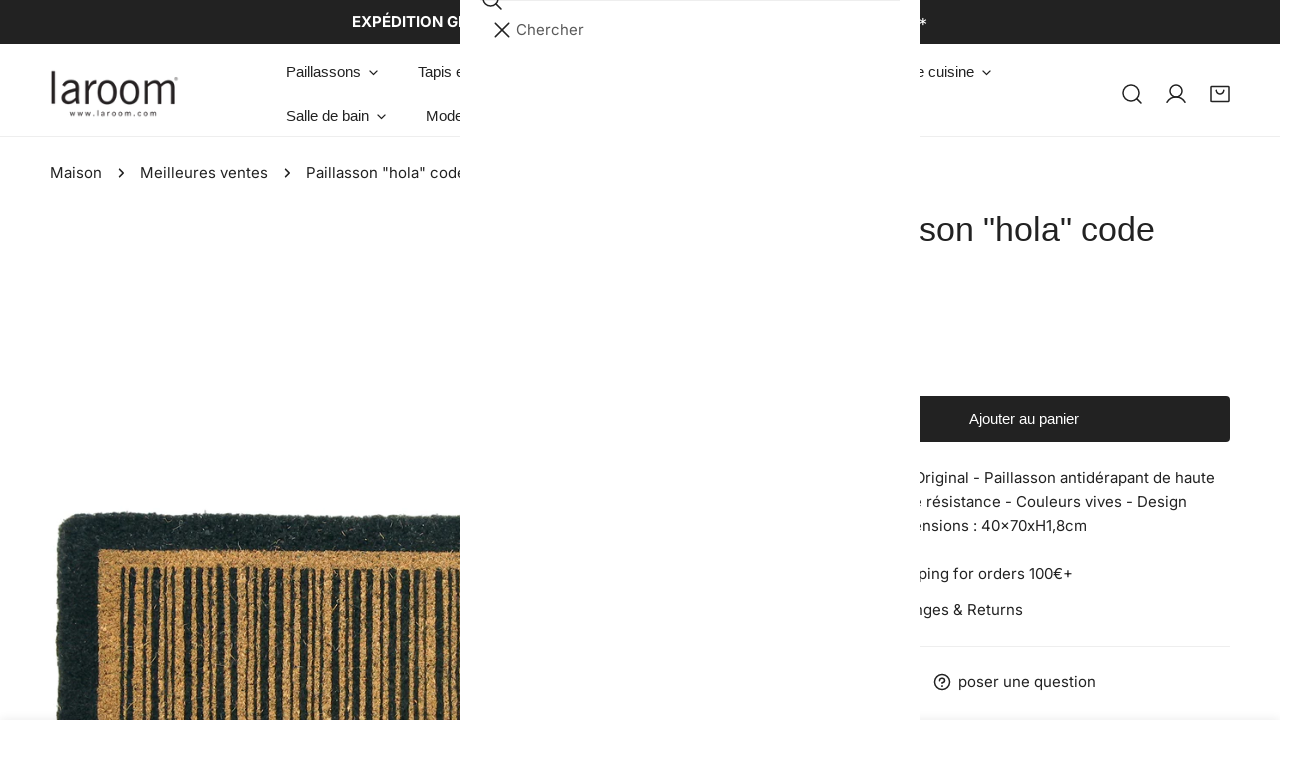

--- FILE ---
content_type: text/html; charset=utf-8
request_url: https://laroom.com/fr/products/doormat-hola-barcode
body_size: 49148
content:
<!doctype html>
<html
  class="no-js"
  lang="fr"
  
>
  <head>
    <meta charset="utf-8">
    <meta http-equiv="X-UA-Compatible" content="IE=edge">
    <meta name="viewport" content="width=device-width,initial-scale=1">
    <meta name="theme-color" content="">
    <link rel="canonical" href="https://laroom.com/fr/products/doormat-hola-barcode">
    <link rel="preconnect" href="https://cdn.shopify.com" crossorigin><link
        rel="icon"
        type="image/png"
        href="//laroom.com/cdn/shop/files/Laroom_Logo_2015_web_fav_144_330f7a9d-fcd8-4459-a59f-cec8e90251d5.png?crop=center&height=32&v=1630996703&width=32"
      ><link rel="preconnect" href="https://fonts.shopifycdn.com" crossorigin><title>
      Paillasson &quot;hola&quot; code barre

        &ndash; Laroom Official Store</title><meta name="description" content="Le Paillasson Original - Paillasson antidérapant de haute qualité - Haute résistance - Couleurs vives - Design original - Dimensions : 40x70xH1,8cm">

<meta property="og:site_name" content="Laroom Official Store">
<meta property="og:url" content="https://laroom.com/fr/products/doormat-hola-barcode">
<meta property="og:title" content="Paillasson &quot;hola&quot; code barre">
<meta property="og:type" content="product">
<meta property="og:description" content="Le Paillasson Original - Paillasson antidérapant de haute qualité - Haute résistance - Couleurs vives - Design original - Dimensions : 40x70xH1,8cm"><meta property="og:image" content="http://laroom.com/cdn/shop/products/10705_28ceaff8-f2f1-44e0-b594-84c3ab8f93d4.jpg?v=1688640342">
  <meta property="og:image:secure_url" content="https://laroom.com/cdn/shop/products/10705_28ceaff8-f2f1-44e0-b594-84c3ab8f93d4.jpg?v=1688640342">
  <meta property="og:image:width" content="1200">
  <meta property="og:image:height" content="1200"><meta property="og:price:amount" content="21,99">
  <meta property="og:price:currency" content="EUR"><meta name="twitter:card" content="summary_large_image">
<meta name="twitter:title" content="Paillasson &quot;hola&quot; code barre">
<meta name="twitter:description" content="Le Paillasson Original - Paillasson antidérapant de haute qualité - Haute résistance - Couleurs vives - Design original - Dimensions : 40x70xH1,8cm">

    <style data-shopify>@font-face {
  font-family: Inter;
  font-weight: 400;
  font-style: normal;
  font-display: swap;
  src: url("//laroom.com/cdn/fonts/inter/inter_n4.b2a3f24c19b4de56e8871f609e73ca7f6d2e2bb9.woff2") format("woff2"),
       url("//laroom.com/cdn/fonts/inter/inter_n4.af8052d517e0c9ffac7b814872cecc27ae1fa132.woff") format("woff");
}

  @font-face {
  font-family: Inter;
  font-weight: 700;
  font-style: normal;
  font-display: swap;
  src: url("//laroom.com/cdn/fonts/inter/inter_n7.02711e6b374660cfc7915d1afc1c204e633421e4.woff2") format("woff2"),
       url("//laroom.com/cdn/fonts/inter/inter_n7.6dab87426f6b8813070abd79972ceaf2f8d3b012.woff") format("woff");
}

  @font-face {
  font-family: Inter;
  font-weight: 500;
  font-style: normal;
  font-display: swap;
  src: url("//laroom.com/cdn/fonts/inter/inter_n5.d7101d5e168594dd06f56f290dd759fba5431d97.woff2") format("woff2"),
       url("//laroom.com/cdn/fonts/inter/inter_n5.5332a76bbd27da00474c136abb1ca3cbbf259068.woff") format("woff");
}

  @font-face {
  font-family: Inter;
  font-weight: 500;
  font-style: italic;
  font-display: swap;
  src: url("//laroom.com/cdn/fonts/inter/inter_i5.4474f48e6ab2b1e01aa2b6d942dd27fa24f2d99f.woff2") format("woff2"),
       url("//laroom.com/cdn/fonts/inter/inter_i5.493dbd6ee8e49f4ad722ebb68d92f201af2c2f56.woff") format("woff");
}

  @font-face {
  font-family: Inter;
  font-weight: 400;
  font-style: italic;
  font-display: swap;
  src: url("//laroom.com/cdn/fonts/inter/inter_i4.feae1981dda792ab80d117249d9c7e0f1017e5b3.woff2") format("woff2"),
       url("//laroom.com/cdn/fonts/inter/inter_i4.62773b7113d5e5f02c71486623cf828884c85c6e.woff") format("woff");
}

  @font-face {
  font-family: Inter;
  font-weight: 700;
  font-style: italic;
  font-display: swap;
  src: url("//laroom.com/cdn/fonts/inter/inter_i7.b377bcd4cc0f160622a22d638ae7e2cd9b86ea4c.woff2") format("woff2"),
       url("//laroom.com/cdn/fonts/inter/inter_i7.7c69a6a34e3bb44fcf6f975857e13b9a9b25beb4.woff") format("woff");
}

  
  
@font-face {
  font-family: Inter;
  font-weight: 500;
  font-style: normal;
  font-display: swap;
  src: url("//laroom.com/cdn/fonts/inter/inter_n5.d7101d5e168594dd06f56f290dd759fba5431d97.woff2") format("woff2"),
       url("//laroom.com/cdn/fonts/inter/inter_n5.5332a76bbd27da00474c136abb1ca3cbbf259068.woff") format("woff");
}
:root {
    --transform-origin-start: left;
    --transform-origin-end: right;
    --animation-duration: 600ms;
    --animation-zoom-fade: z-zoom-fade var(--animation-duration) cubic-bezier(0, 0, 0.3, 1) forwards;

    --font-body-family: Inter, sans-serif;
    --font-body-style: normal;
    --font-body-weight: 400;
    --font-body-weight-bolder: 500;
    --font-menu-weight: 400;
    --font-btn-weight: 400;

    --font-heading-family: "system_ui", -apple-system, 'Segoe UI', Roboto, 'Helvetica Neue', 'Noto Sans', 'Liberation Sans', Arial, sans-serif, 'Apple Color Emoji', 'Segoe UI Emoji', 'Segoe UI Symbol', 'Noto Color Emoji';
    --font-heading-style: normal;
    --font-heading-weight: 400;
    --font-subheading-weight: 400;
    --font-pcard-title-weight: 500;

    
      --font-btn-family: "system_ui", -apple-system, 'Segoe UI', Roboto, 'Helvetica Neue', 'Noto Sans', 'Liberation Sans', Arial, sans-serif, 'Apple Color Emoji', 'Segoe UI Emoji', 'Segoe UI Symbol', 'Noto Color Emoji';
    
    
      --font-menu-family: "system_ui", -apple-system, 'Segoe UI', Roboto, 'Helvetica Neue', 'Noto Sans', 'Liberation Sans', Arial, sans-serif, 'Apple Color Emoji', 'Segoe UI Emoji', 'Segoe UI Symbol', 'Noto Color Emoji';
    

    
      --font-subheading-family: "system_ui", -apple-system, 'Segoe UI', Roboto, 'Helvetica Neue', 'Noto Sans', 'Liberation Sans', Arial, sans-serif, 'Apple Color Emoji', 'Segoe UI Emoji', 'Segoe UI Symbol', 'Noto Color Emoji';
    

    
      --font-highlight-text-family: "system_ui", -apple-system, 'Segoe UI', Roboto, 'Helvetica Neue', 'Noto Sans', 'Liberation Sans', Arial, sans-serif, 'Apple Color Emoji', 'Segoe UI Emoji', 'Segoe UI Symbol', 'Noto Color Emoji';
      --font-highlight-text-weight: 400;
      --font-highlight-text-style: normal;
    

    
      --font-mega-family: "system_ui", -apple-system, 'Segoe UI', Roboto, 'Helvetica Neue', 'Noto Sans', 'Liberation Sans', Arial, sans-serif, 'Apple Color Emoji', 'Segoe UI Emoji', 'Segoe UI Symbol', 'Noto Color Emoji';
      --font-mega-weight: 400;
      --font-mega-style: normal;
    

    --navigation-transform:none;
    --btn-transform:none;
    --product-title-transform:none;
    --font-heading-transform:none;
    --font-mega-transform:uppercase;
    --font-subheading-transform: none;

    --font-body-scale: 1.0;
    --font-heading-scale: 1.0;
    --font-subheading-scale: 1.2;
    --font-mega-scale: 5.2;
    --font-pcard-title-scale: 1.0;
    --font-heading-spacing: 0px;
    --font-subheading-spacing: 0px;

    --font-hxl-size: calc(var(--font-mega-scale) * 1rem);
    --font-h0-size: calc(var(--font-heading-scale) * 4.8rem);
    --font-h1-size: calc(var(--font-heading-scale) * 4rem);
    --font-h2-size: calc(var(--font-heading-scale) * 3.4rem);
    --font-h3-size: calc(var(--font-heading-scale) * 2.8rem);
    --font-h4-size: calc(var(--font-heading-scale) * 2.2rem);
    --font-h5-size: calc(var(--font-heading-scale) * 1.8rem);
    --font-h6-size: calc(var(--font-heading-scale) * 1.6rem);
    --font-subheading-size: calc(var(--font-subheading-scale) * 1.5rem);
    --font-pcard-title-size: calc(var(--font-pcard-title-scale) * 1.5rem);

    --font-heading-mobile-scale: 0.8;

    --btn-height: 46px;
    --btn-rounded: 4px;

    --color-header-transparent-text: #222222;
    --color-cart-bubble: #222222;
    --color-overlay-bg: #222222;
    --color-overlay-alpha: 64;
    --color-badge-sale: #b70a0a;
    --color-badge-soldout: #222222;
    --color-badge-hot: #222222;
    --color-badge-new: #207758;

    --spacing-sections-desktop: 100px;
    --spacing-sections-mobile: 40px;
    --container-width: 1280px;
    --fluid-container-width: 1680px;
    --narrow-container-width: 880px;
    --fluid-offset: 5rem;
    --offset-margin: calc((100vw - var(--container-width)) / 2);
    --arrow-down: url(//laroom.com/cdn/shop/t/23/assets/ar-down.svg?v=31605338494599912611759827845);
    --card-corner-radius: 0px;
    --color-swatch-radius: 50%;
    --color-swatch-size: 3.6rem;
    --column-gap-mobile: min(var(--column-gap,1.5rem));
    --header-padding-bottom-small: 2rem;
    --header-padding-bottom: 4rem;
    --header-padding-bottom-large: 6rem;
    --header-padding-bottom-mobile: 3.2rem;
  }:root{
        --color-base-text: 34, 34, 34;
        --color-base-heading: 34, 34, 34;
        --color-base-primary: 34, 34, 34;
        --color-base-background-1: 255, 255, 255;
        --color-base-background-2: 246, 246, 246;
      }
      :root,.color-background-1, .tippy-box[data-theme~='color-background-1'] {
        --color-primary: #222222;
      --color-border: #eeeeee;
      --color-background: #ffffff;
      --color-text-body: #222222;
      --color-text-heading: #222222;
      --color-highlight: #e97750;
      --color-link: #222222;
      --color-link-hover: #222222;
      --color-bg-1: #ffffff;
      --color-bg-2: #f6f6f6;
      --color-btn-bg: #222222;
      --color-btn-text: #ffffff;
      --color-btn-secondary-bg: #ededed;
      --color-btn-secondary-border: #ededed;
      --color-btn-secondary-text: #222222;
      --color-btn-bg-hover: #222222;
      --color-btn-text-hover: #ffffff;
      --color-field-bg: #ffffff;
      --color-field-text: #222222;
      --color-field-text-rgb: 34, 34, 34;
      --color-tooltip-bg: #222222;
      --color-tooltip-text: #ffffff;
      --color-product-title: #222222;
      --color-product-price: #222222;
      --color-header-bg: #ffffff;
      --color-header-text: #222222;
      --color-menu-text: #222222;
      --color-menu-text-hover: #222222;
      --color-foreground: 34, 34, 34;
      --color-btn-before: #555555;
    }.color-background-2, .tippy-box[data-theme~='color-background-2'] {
        --color-primary: #222222;
      --color-border: #eeeeee;
      --color-background: #f6f6f6;
      --color-text-body: #222222;
      --color-text-heading: #222222;
      --color-highlight: #e97750;
      --color-link: #222222;
      --color-link-hover: #222222;
      --color-bg-1: #f6f6f6;
      --color-bg-2: #f6f6f6;
      --color-btn-bg: #222222;
      --color-btn-text: #ffffff;
      --color-btn-secondary-bg: #ededed;
      --color-btn-secondary-border: #ededed;
      --color-btn-secondary-text: #222222;
      --color-btn-bg-hover: #222222;
      --color-btn-text-hover: #ffffff;
      --color-field-bg: #ffffff;
      --color-field-text: #222222;
      --color-field-text-rgb: 34, 34, 34;
      --color-tooltip-bg: #222222;
      --color-tooltip-text: #ffffff;
      --color-product-title: #222222;
      --color-product-price: #222222;
      --color-header-bg: #f6f6f6;
      --color-header-text: #222222;
      --color-menu-text: #222222;
      --color-menu-text-hover: #222222;
      --color-foreground: 34, 34, 34;
      --color-btn-before: #555555;
    }.color-inverse, .tippy-box[data-theme~='color-inverse'] {
        --color-primary: #222222;
      --color-border: #ffffff;
      --color-background: #222222;
      --color-text-body: #ffffff;
      --color-text-heading: #ffffff;
      --color-highlight: #e97750;
      --color-link: #ffffff;
      --color-link-hover: #ffffff;
      --color-bg-1: #222222;
      --color-bg-2: #111111;
      --color-btn-bg: #ffffff;
      --color-btn-text: #222222;
      --color-btn-secondary-bg: #ededed;
      --color-btn-secondary-border: #ededed;
      --color-btn-secondary-text: #222222;
      --color-btn-bg-hover: #ffffff;
      --color-btn-text-hover: #222222;
      --color-field-bg: #ffffff;
      --color-field-text: #222222;
      --color-field-text-rgb: 34, 34, 34;
      --color-tooltip-bg: #ffffff;
      --color-tooltip-text: #222222;
      --color-product-title: #ffffff;
      --color-product-price: #ffffff;
      --color-header-bg: #222222;
      --color-header-text: #ffffff;
      --color-menu-text: #ffffff;
      --color-menu-text-hover: #ffffff;
      --color-foreground: 255, 255, 255;
      --color-btn-before: #ffffff;
    }.color-accent, .tippy-box[data-theme~='color-accent'] {
        --color-primary: #222222;
      --color-border: #ffffff;
      --color-background: #222222;
      --color-text-body: #ffffff;
      --color-text-heading: #ffffff;
      --color-highlight: #e97750;
      --color-link: #ffffff;
      --color-link-hover: #ffffff;
      --color-bg-1: #222222;
      --color-bg-2: #222222;
      --color-btn-bg: #ffffff;
      --color-btn-text: #222222;
      --color-btn-secondary-bg: #ededed;
      --color-btn-secondary-border: #ededed;
      --color-btn-secondary-text: #222222;
      --color-btn-bg-hover: #ffffff;
      --color-btn-text-hover: #222222;
      --color-field-bg: #ffffff;
      --color-field-text: #222222;
      --color-field-text-rgb: 34, 34, 34;
      --color-tooltip-bg: #ffffff;
      --color-tooltip-text: #222222;
      --color-product-title: #ffffff;
      --color-product-price: #ffffff;
      --color-header-bg: #222222;
      --color-header-text: #ffffff;
      --color-menu-text: #ffffff;
      --color-menu-text-hover: #ffffff;
      --color-foreground: 255, 255, 255;
      --color-btn-before: #ffffff;
    }.color-scheme-bc4a096f-47f9-4141-9ef7-6cfa59db2227, .tippy-box[data-theme~='color-scheme-bc4a096f-47f9-4141-9ef7-6cfa59db2227'] {
        --color-primary: #ffffff;
      --color-border: #ededed;
      --color-background: #444444;
      --color-text-body: #ffffff;
      --color-text-heading: #ffffff;
      --color-highlight: #e97750;
      --color-link: #ffffff;
      --color-link-hover: #ffffff;
      --color-bg-1: #444444;
      --color-bg-2: #f6f3ee;
      --color-btn-bg: #ffffff;
      --color-btn-text: #444444;
      --color-btn-secondary-bg: #ededed;
      --color-btn-secondary-border: #ededed;
      --color-btn-secondary-text: #444444;
      --color-btn-bg-hover: #000000;
      --color-btn-text-hover: #ffffff;
      --color-field-bg: #ffffff;
      --color-field-text: #444444;
      --color-field-text-rgb: 68, 68, 68;
      --color-tooltip-bg: #444444;
      --color-tooltip-text: #ffffff;
      --color-product-title: #ffffff;
      --color-product-price: #444444;
      --color-header-bg: #444444;
      --color-header-text: #ffffff;
      --color-menu-text: #ffffff;
      --color-menu-text-hover: #ffffff;
      --color-foreground: 255, 255, 255;
      --color-btn-before: #333333;
    }.color-scheme-6c3cb7bc-c3b2-44a7-8b61-25c7547e8185, .tippy-box[data-theme~='color-scheme-6c3cb7bc-c3b2-44a7-8b61-25c7547e8185'] {
        --color-primary: #444444;
      --color-border: #ededed;
      --color-background: #d4e4eb;
      --color-text-body: #444444;
      --color-text-heading: #444444;
      --color-highlight: #e97750;
      --color-link: #444444;
      --color-link-hover: #444444;
      --color-bg-1: #d4e4eb;
      --color-bg-2: #f6f3ee;
      --color-btn-bg: #444444;
      --color-btn-text: #ffffff;
      --color-btn-secondary-bg: #ededed;
      --color-btn-secondary-border: #ededed;
      --color-btn-secondary-text: #444444;
      --color-btn-bg-hover: #000000;
      --color-btn-text-hover: #ffffff;
      --color-field-bg: #ffffff;
      --color-field-text: #444444;
      --color-field-text-rgb: 68, 68, 68;
      --color-tooltip-bg: #444444;
      --color-tooltip-text: #ffffff;
      --color-product-title: #444444;
      --color-product-price: #444444;
      --color-header-bg: #d4e4eb;
      --color-header-text: #444444;
      --color-menu-text: #444444;
      --color-menu-text-hover: #444444;
      --color-foreground: 68, 68, 68;
      --color-btn-before: #333333;
    }.color-scheme-cd86e7e6-de2f-48b8-a41b-9e9c750ce36e, .tippy-box[data-theme~='color-scheme-cd86e7e6-de2f-48b8-a41b-9e9c750ce36e'] {
        --color-primary: #444444;
      --color-border: #ededed;
      --color-background: #ede1da;
      --color-text-body: #444444;
      --color-text-heading: #444444;
      --color-highlight: #e97750;
      --color-link: #444444;
      --color-link-hover: #444444;
      --color-bg-1: #ede1da;
      --color-bg-2: #ffffff;
      --color-btn-bg: #444444;
      --color-btn-text: #ffffff;
      --color-btn-secondary-bg: #ededed;
      --color-btn-secondary-border: #ededed;
      --color-btn-secondary-text: #444444;
      --color-btn-bg-hover: #000000;
      --color-btn-text-hover: #ffffff;
      --color-field-bg: #ffffff;
      --color-field-text: #444444;
      --color-field-text-rgb: 68, 68, 68;
      --color-tooltip-bg: #444444;
      --color-tooltip-text: #ffffff;
      --color-product-title: #444444;
      --color-product-price: #444444;
      --color-header-bg: #ede1da;
      --color-header-text: #444444;
      --color-menu-text: #444444;
      --color-menu-text-hover: #444444;
      --color-foreground: 68, 68, 68;
      --color-btn-before: #333333;
    }.color-scheme-2decda75-2865-45aa-b5b2-b786ea87004a, .tippy-box[data-theme~='color-scheme-2decda75-2865-45aa-b5b2-b786ea87004a'] {
        --color-primary: #444444;
      --color-border: #ededed;
      --color-background: #c5d3d1;
      --color-text-body: #444444;
      --color-text-heading: #444444;
      --color-highlight: #e97750;
      --color-link: #444444;
      --color-link-hover: #444444;
      --color-bg-1: #c5d3d1;
      --color-bg-2: #f6f3ee;
      --color-btn-bg: #444444;
      --color-btn-text: #ffffff;
      --color-btn-secondary-bg: #ededed;
      --color-btn-secondary-border: #ededed;
      --color-btn-secondary-text: #444444;
      --color-btn-bg-hover: #000000;
      --color-btn-text-hover: #ffffff;
      --color-field-bg: #ffffff;
      --color-field-text: #444444;
      --color-field-text-rgb: 68, 68, 68;
      --color-tooltip-bg: #444444;
      --color-tooltip-text: #ffffff;
      --color-product-title: #444444;
      --color-product-price: #444444;
      --color-header-bg: #c5d3d1;
      --color-header-text: #444444;
      --color-menu-text: #444444;
      --color-menu-text-hover: #444444;
      --color-foreground: 68, 68, 68;
      --color-btn-before: #333333;
    }.color-scheme-fcaebfc7-5916-4b13-b092-c835c69b831f, .tippy-box[data-theme~='color-scheme-fcaebfc7-5916-4b13-b092-c835c69b831f'] {
        --color-primary: #ffffff;
      --color-border: #ffffff;
      --color-background: #8b4028;
      --color-text-body: #ffffff;
      --color-text-heading: #ffffff;
      --color-highlight: #e97750;
      --color-link: #ffffff;
      --color-link-hover: #ffffff;
      --color-bg-1: #8b4028;
      --color-bg-2: #f6f3ee;
      --color-btn-bg: #ffffff;
      --color-btn-text: #333333;
      --color-btn-secondary-bg: #ededed;
      --color-btn-secondary-border: #ededed;
      --color-btn-secondary-text: #333333;
      --color-btn-bg-hover: #000000;
      --color-btn-text-hover: #ffffff;
      --color-field-bg: #ffffff;
      --color-field-text: #333333;
      --color-field-text-rgb: 51, 51, 51;
      --color-tooltip-bg: #333333;
      --color-tooltip-text: #ffffff;
      --color-product-title: #ffffff;
      --color-product-price: #333333;
      --color-header-bg: #8b4028;
      --color-header-text: #ffffff;
      --color-menu-text: #ffffff;
      --color-menu-text-hover: #ffffff;
      --color-foreground: 255, 255, 255;
      --color-btn-before: #333333;
    }body, .color-background-1, .color-background-2, .color-inverse, .color-accent, .color-scheme-bc4a096f-47f9-4141-9ef7-6cfa59db2227, .color-scheme-6c3cb7bc-c3b2-44a7-8b61-25c7547e8185, .color-scheme-cd86e7e6-de2f-48b8-a41b-9e9c750ce36e, .color-scheme-2decda75-2865-45aa-b5b2-b786ea87004a, .color-scheme-fcaebfc7-5916-4b13-b092-c835c69b831f {
    color: var(--color-text-body);
    background-color: var(--color-background);
  }
  @media screen and (max-width: 1023.98px) {
    .lg-down\:color-background-1,.lg-down\:color-background-2,.lg-down\:color-inverse,.lg-down\:color-accent,.lg-down\:color-scheme-bc4a096f-47f9-4141-9ef7-6cfa59db2227,.lg-down\:color-scheme-6c3cb7bc-c3b2-44a7-8b61-25c7547e8185,.lg-down\:color-scheme-cd86e7e6-de2f-48b8-a41b-9e9c750ce36e,.lg-down\:color-scheme-2decda75-2865-45aa-b5b2-b786ea87004a,.lg-down\:color-scheme-fcaebfc7-5916-4b13-b092-c835c69b831f {
      color: var(--color-text-body);
      background-color: var(--color-background);
    }
    body .lg-down\:color-background-1 {
        --color-primary: #222222;
      --color-border: #eeeeee;
      --color-background: #ffffff;
      --color-text-body: #222222;
      --color-text-heading: #222222;
      --color-highlight: #e97750;
      --color-link: #222222;
      --color-link-hover: #222222;
      --color-bg-1: #ffffff;
      --color-bg-2: #f6f6f6;
      --color-btn-bg: #222222;
      --color-btn-text: #ffffff;
      --color-btn-secondary-bg: #ededed;
      --color-btn-secondary-border: #ededed;
      --color-btn-secondary-text: #222222;
      --color-btn-bg-hover: #222222;
      --color-btn-text-hover: #ffffff;
      --color-field-bg: #ffffff;
      --color-field-text: #222222;
      --color-field-text-rgb: 34, 34, 34;
      --color-tooltip-bg: #222222;
      --color-tooltip-text: #ffffff;
      --color-product-title: #222222;
      --color-product-price: #222222;
      --color-header-bg: #ffffff;
      --color-header-text: #222222;
      --color-menu-text: #222222;
      --color-menu-text-hover: #222222;
      --color-foreground: 34, 34, 34;
      --color-btn-before: #555555;
      }body .lg-down\:color-background-2 {
        --color-primary: #222222;
      --color-border: #eeeeee;
      --color-background: #f6f6f6;
      --color-text-body: #222222;
      --color-text-heading: #222222;
      --color-highlight: #e97750;
      --color-link: #222222;
      --color-link-hover: #222222;
      --color-bg-1: #f6f6f6;
      --color-bg-2: #f6f6f6;
      --color-btn-bg: #222222;
      --color-btn-text: #ffffff;
      --color-btn-secondary-bg: #ededed;
      --color-btn-secondary-border: #ededed;
      --color-btn-secondary-text: #222222;
      --color-btn-bg-hover: #222222;
      --color-btn-text-hover: #ffffff;
      --color-field-bg: #ffffff;
      --color-field-text: #222222;
      --color-field-text-rgb: 34, 34, 34;
      --color-tooltip-bg: #222222;
      --color-tooltip-text: #ffffff;
      --color-product-title: #222222;
      --color-product-price: #222222;
      --color-header-bg: #f6f6f6;
      --color-header-text: #222222;
      --color-menu-text: #222222;
      --color-menu-text-hover: #222222;
      --color-foreground: 34, 34, 34;
      --color-btn-before: #555555;
      }body .lg-down\:color-inverse {
        --color-primary: #222222;
      --color-border: #ffffff;
      --color-background: #222222;
      --color-text-body: #ffffff;
      --color-text-heading: #ffffff;
      --color-highlight: #e97750;
      --color-link: #ffffff;
      --color-link-hover: #ffffff;
      --color-bg-1: #222222;
      --color-bg-2: #111111;
      --color-btn-bg: #ffffff;
      --color-btn-text: #222222;
      --color-btn-secondary-bg: #ededed;
      --color-btn-secondary-border: #ededed;
      --color-btn-secondary-text: #222222;
      --color-btn-bg-hover: #ffffff;
      --color-btn-text-hover: #222222;
      --color-field-bg: #ffffff;
      --color-field-text: #222222;
      --color-field-text-rgb: 34, 34, 34;
      --color-tooltip-bg: #ffffff;
      --color-tooltip-text: #222222;
      --color-product-title: #ffffff;
      --color-product-price: #ffffff;
      --color-header-bg: #222222;
      --color-header-text: #ffffff;
      --color-menu-text: #ffffff;
      --color-menu-text-hover: #ffffff;
      --color-foreground: 255, 255, 255;
      --color-btn-before: #ffffff;
      }body .lg-down\:color-accent {
        --color-primary: #222222;
      --color-border: #ffffff;
      --color-background: #222222;
      --color-text-body: #ffffff;
      --color-text-heading: #ffffff;
      --color-highlight: #e97750;
      --color-link: #ffffff;
      --color-link-hover: #ffffff;
      --color-bg-1: #222222;
      --color-bg-2: #222222;
      --color-btn-bg: #ffffff;
      --color-btn-text: #222222;
      --color-btn-secondary-bg: #ededed;
      --color-btn-secondary-border: #ededed;
      --color-btn-secondary-text: #222222;
      --color-btn-bg-hover: #ffffff;
      --color-btn-text-hover: #222222;
      --color-field-bg: #ffffff;
      --color-field-text: #222222;
      --color-field-text-rgb: 34, 34, 34;
      --color-tooltip-bg: #ffffff;
      --color-tooltip-text: #222222;
      --color-product-title: #ffffff;
      --color-product-price: #ffffff;
      --color-header-bg: #222222;
      --color-header-text: #ffffff;
      --color-menu-text: #ffffff;
      --color-menu-text-hover: #ffffff;
      --color-foreground: 255, 255, 255;
      --color-btn-before: #ffffff;
      }body .lg-down\:color-scheme-bc4a096f-47f9-4141-9ef7-6cfa59db2227 {
        --color-primary: #ffffff;
      --color-border: #ededed;
      --color-background: #444444;
      --color-text-body: #ffffff;
      --color-text-heading: #ffffff;
      --color-highlight: #e97750;
      --color-link: #ffffff;
      --color-link-hover: #ffffff;
      --color-bg-1: #444444;
      --color-bg-2: #f6f3ee;
      --color-btn-bg: #ffffff;
      --color-btn-text: #444444;
      --color-btn-secondary-bg: #ededed;
      --color-btn-secondary-border: #ededed;
      --color-btn-secondary-text: #444444;
      --color-btn-bg-hover: #000000;
      --color-btn-text-hover: #ffffff;
      --color-field-bg: #ffffff;
      --color-field-text: #444444;
      --color-field-text-rgb: 68, 68, 68;
      --color-tooltip-bg: #444444;
      --color-tooltip-text: #ffffff;
      --color-product-title: #ffffff;
      --color-product-price: #444444;
      --color-header-bg: #444444;
      --color-header-text: #ffffff;
      --color-menu-text: #ffffff;
      --color-menu-text-hover: #ffffff;
      --color-foreground: 255, 255, 255;
      --color-btn-before: #333333;
      }body .lg-down\:color-scheme-6c3cb7bc-c3b2-44a7-8b61-25c7547e8185 {
        --color-primary: #444444;
      --color-border: #ededed;
      --color-background: #d4e4eb;
      --color-text-body: #444444;
      --color-text-heading: #444444;
      --color-highlight: #e97750;
      --color-link: #444444;
      --color-link-hover: #444444;
      --color-bg-1: #d4e4eb;
      --color-bg-2: #f6f3ee;
      --color-btn-bg: #444444;
      --color-btn-text: #ffffff;
      --color-btn-secondary-bg: #ededed;
      --color-btn-secondary-border: #ededed;
      --color-btn-secondary-text: #444444;
      --color-btn-bg-hover: #000000;
      --color-btn-text-hover: #ffffff;
      --color-field-bg: #ffffff;
      --color-field-text: #444444;
      --color-field-text-rgb: 68, 68, 68;
      --color-tooltip-bg: #444444;
      --color-tooltip-text: #ffffff;
      --color-product-title: #444444;
      --color-product-price: #444444;
      --color-header-bg: #d4e4eb;
      --color-header-text: #444444;
      --color-menu-text: #444444;
      --color-menu-text-hover: #444444;
      --color-foreground: 68, 68, 68;
      --color-btn-before: #333333;
      }body .lg-down\:color-scheme-cd86e7e6-de2f-48b8-a41b-9e9c750ce36e {
        --color-primary: #444444;
      --color-border: #ededed;
      --color-background: #ede1da;
      --color-text-body: #444444;
      --color-text-heading: #444444;
      --color-highlight: #e97750;
      --color-link: #444444;
      --color-link-hover: #444444;
      --color-bg-1: #ede1da;
      --color-bg-2: #ffffff;
      --color-btn-bg: #444444;
      --color-btn-text: #ffffff;
      --color-btn-secondary-bg: #ededed;
      --color-btn-secondary-border: #ededed;
      --color-btn-secondary-text: #444444;
      --color-btn-bg-hover: #000000;
      --color-btn-text-hover: #ffffff;
      --color-field-bg: #ffffff;
      --color-field-text: #444444;
      --color-field-text-rgb: 68, 68, 68;
      --color-tooltip-bg: #444444;
      --color-tooltip-text: #ffffff;
      --color-product-title: #444444;
      --color-product-price: #444444;
      --color-header-bg: #ede1da;
      --color-header-text: #444444;
      --color-menu-text: #444444;
      --color-menu-text-hover: #444444;
      --color-foreground: 68, 68, 68;
      --color-btn-before: #333333;
      }body .lg-down\:color-scheme-2decda75-2865-45aa-b5b2-b786ea87004a {
        --color-primary: #444444;
      --color-border: #ededed;
      --color-background: #c5d3d1;
      --color-text-body: #444444;
      --color-text-heading: #444444;
      --color-highlight: #e97750;
      --color-link: #444444;
      --color-link-hover: #444444;
      --color-bg-1: #c5d3d1;
      --color-bg-2: #f6f3ee;
      --color-btn-bg: #444444;
      --color-btn-text: #ffffff;
      --color-btn-secondary-bg: #ededed;
      --color-btn-secondary-border: #ededed;
      --color-btn-secondary-text: #444444;
      --color-btn-bg-hover: #000000;
      --color-btn-text-hover: #ffffff;
      --color-field-bg: #ffffff;
      --color-field-text: #444444;
      --color-field-text-rgb: 68, 68, 68;
      --color-tooltip-bg: #444444;
      --color-tooltip-text: #ffffff;
      --color-product-title: #444444;
      --color-product-price: #444444;
      --color-header-bg: #c5d3d1;
      --color-header-text: #444444;
      --color-menu-text: #444444;
      --color-menu-text-hover: #444444;
      --color-foreground: 68, 68, 68;
      --color-btn-before: #333333;
      }body .lg-down\:color-scheme-fcaebfc7-5916-4b13-b092-c835c69b831f {
        --color-primary: #ffffff;
      --color-border: #ffffff;
      --color-background: #8b4028;
      --color-text-body: #ffffff;
      --color-text-heading: #ffffff;
      --color-highlight: #e97750;
      --color-link: #ffffff;
      --color-link-hover: #ffffff;
      --color-bg-1: #8b4028;
      --color-bg-2: #f6f3ee;
      --color-btn-bg: #ffffff;
      --color-btn-text: #333333;
      --color-btn-secondary-bg: #ededed;
      --color-btn-secondary-border: #ededed;
      --color-btn-secondary-text: #333333;
      --color-btn-bg-hover: #000000;
      --color-btn-text-hover: #ffffff;
      --color-field-bg: #ffffff;
      --color-field-text: #333333;
      --color-field-text-rgb: 51, 51, 51;
      --color-tooltip-bg: #333333;
      --color-tooltip-text: #ffffff;
      --color-product-title: #ffffff;
      --color-product-price: #333333;
      --color-header-bg: #8b4028;
      --color-header-text: #ffffff;
      --color-menu-text: #ffffff;
      --color-menu-text-hover: #ffffff;
      --color-foreground: 255, 255, 255;
      --color-btn-before: #333333;
      }
  }
  @media screen and (max-width: 767.98px) {
    .md-down\:color-background-1,.md-down\:color-background-2,.md-down\:color-inverse,.md-down\:color-accent,.md-down\:color-scheme-bc4a096f-47f9-4141-9ef7-6cfa59db2227,.md-down\:color-scheme-6c3cb7bc-c3b2-44a7-8b61-25c7547e8185,.md-down\:color-scheme-cd86e7e6-de2f-48b8-a41b-9e9c750ce36e,.md-down\:color-scheme-2decda75-2865-45aa-b5b2-b786ea87004a,.md-down\:color-scheme-fcaebfc7-5916-4b13-b092-c835c69b831f {
      color: var(--color-text-body);
      background-color: var(--color-background);
    }
    body .md-down\:color-background-1 {
        --color-primary: #222222;
      --color-border: #eeeeee;
      --color-background: #ffffff;
      --color-text-body: #222222;
      --color-text-heading: #222222;
      --color-highlight: #e97750;
      --color-link: #222222;
      --color-link-hover: #222222;
      --color-bg-1: #ffffff;
      --color-bg-2: #f6f6f6;
      --color-btn-bg: #222222;
      --color-btn-text: #ffffff;
      --color-btn-secondary-bg: #ededed;
      --color-btn-secondary-border: #ededed;
      --color-btn-secondary-text: #222222;
      --color-btn-bg-hover: #222222;
      --color-btn-text-hover: #ffffff;
      --color-field-bg: #ffffff;
      --color-field-text: #222222;
      --color-field-text-rgb: 34, 34, 34;
      --color-tooltip-bg: #222222;
      --color-tooltip-text: #ffffff;
      --color-product-title: #222222;
      --color-product-price: #222222;
      --color-header-bg: #ffffff;
      --color-header-text: #222222;
      --color-menu-text: #222222;
      --color-menu-text-hover: #222222;
      --color-foreground: 34, 34, 34;
      --color-btn-before: #555555;
      }body .md-down\:color-background-2 {
        --color-primary: #222222;
      --color-border: #eeeeee;
      --color-background: #f6f6f6;
      --color-text-body: #222222;
      --color-text-heading: #222222;
      --color-highlight: #e97750;
      --color-link: #222222;
      --color-link-hover: #222222;
      --color-bg-1: #f6f6f6;
      --color-bg-2: #f6f6f6;
      --color-btn-bg: #222222;
      --color-btn-text: #ffffff;
      --color-btn-secondary-bg: #ededed;
      --color-btn-secondary-border: #ededed;
      --color-btn-secondary-text: #222222;
      --color-btn-bg-hover: #222222;
      --color-btn-text-hover: #ffffff;
      --color-field-bg: #ffffff;
      --color-field-text: #222222;
      --color-field-text-rgb: 34, 34, 34;
      --color-tooltip-bg: #222222;
      --color-tooltip-text: #ffffff;
      --color-product-title: #222222;
      --color-product-price: #222222;
      --color-header-bg: #f6f6f6;
      --color-header-text: #222222;
      --color-menu-text: #222222;
      --color-menu-text-hover: #222222;
      --color-foreground: 34, 34, 34;
      --color-btn-before: #555555;
      }body .md-down\:color-inverse {
        --color-primary: #222222;
      --color-border: #ffffff;
      --color-background: #222222;
      --color-text-body: #ffffff;
      --color-text-heading: #ffffff;
      --color-highlight: #e97750;
      --color-link: #ffffff;
      --color-link-hover: #ffffff;
      --color-bg-1: #222222;
      --color-bg-2: #111111;
      --color-btn-bg: #ffffff;
      --color-btn-text: #222222;
      --color-btn-secondary-bg: #ededed;
      --color-btn-secondary-border: #ededed;
      --color-btn-secondary-text: #222222;
      --color-btn-bg-hover: #ffffff;
      --color-btn-text-hover: #222222;
      --color-field-bg: #ffffff;
      --color-field-text: #222222;
      --color-field-text-rgb: 34, 34, 34;
      --color-tooltip-bg: #ffffff;
      --color-tooltip-text: #222222;
      --color-product-title: #ffffff;
      --color-product-price: #ffffff;
      --color-header-bg: #222222;
      --color-header-text: #ffffff;
      --color-menu-text: #ffffff;
      --color-menu-text-hover: #ffffff;
      --color-foreground: 255, 255, 255;
      --color-btn-before: #ffffff;
      }body .md-down\:color-accent {
        --color-primary: #222222;
      --color-border: #ffffff;
      --color-background: #222222;
      --color-text-body: #ffffff;
      --color-text-heading: #ffffff;
      --color-highlight: #e97750;
      --color-link: #ffffff;
      --color-link-hover: #ffffff;
      --color-bg-1: #222222;
      --color-bg-2: #222222;
      --color-btn-bg: #ffffff;
      --color-btn-text: #222222;
      --color-btn-secondary-bg: #ededed;
      --color-btn-secondary-border: #ededed;
      --color-btn-secondary-text: #222222;
      --color-btn-bg-hover: #ffffff;
      --color-btn-text-hover: #222222;
      --color-field-bg: #ffffff;
      --color-field-text: #222222;
      --color-field-text-rgb: 34, 34, 34;
      --color-tooltip-bg: #ffffff;
      --color-tooltip-text: #222222;
      --color-product-title: #ffffff;
      --color-product-price: #ffffff;
      --color-header-bg: #222222;
      --color-header-text: #ffffff;
      --color-menu-text: #ffffff;
      --color-menu-text-hover: #ffffff;
      --color-foreground: 255, 255, 255;
      --color-btn-before: #ffffff;
      }body .md-down\:color-scheme-bc4a096f-47f9-4141-9ef7-6cfa59db2227 {
        --color-primary: #ffffff;
      --color-border: #ededed;
      --color-background: #444444;
      --color-text-body: #ffffff;
      --color-text-heading: #ffffff;
      --color-highlight: #e97750;
      --color-link: #ffffff;
      --color-link-hover: #ffffff;
      --color-bg-1: #444444;
      --color-bg-2: #f6f3ee;
      --color-btn-bg: #ffffff;
      --color-btn-text: #444444;
      --color-btn-secondary-bg: #ededed;
      --color-btn-secondary-border: #ededed;
      --color-btn-secondary-text: #444444;
      --color-btn-bg-hover: #000000;
      --color-btn-text-hover: #ffffff;
      --color-field-bg: #ffffff;
      --color-field-text: #444444;
      --color-field-text-rgb: 68, 68, 68;
      --color-tooltip-bg: #444444;
      --color-tooltip-text: #ffffff;
      --color-product-title: #ffffff;
      --color-product-price: #444444;
      --color-header-bg: #444444;
      --color-header-text: #ffffff;
      --color-menu-text: #ffffff;
      --color-menu-text-hover: #ffffff;
      --color-foreground: 255, 255, 255;
      --color-btn-before: #333333;
      }body .md-down\:color-scheme-6c3cb7bc-c3b2-44a7-8b61-25c7547e8185 {
        --color-primary: #444444;
      --color-border: #ededed;
      --color-background: #d4e4eb;
      --color-text-body: #444444;
      --color-text-heading: #444444;
      --color-highlight: #e97750;
      --color-link: #444444;
      --color-link-hover: #444444;
      --color-bg-1: #d4e4eb;
      --color-bg-2: #f6f3ee;
      --color-btn-bg: #444444;
      --color-btn-text: #ffffff;
      --color-btn-secondary-bg: #ededed;
      --color-btn-secondary-border: #ededed;
      --color-btn-secondary-text: #444444;
      --color-btn-bg-hover: #000000;
      --color-btn-text-hover: #ffffff;
      --color-field-bg: #ffffff;
      --color-field-text: #444444;
      --color-field-text-rgb: 68, 68, 68;
      --color-tooltip-bg: #444444;
      --color-tooltip-text: #ffffff;
      --color-product-title: #444444;
      --color-product-price: #444444;
      --color-header-bg: #d4e4eb;
      --color-header-text: #444444;
      --color-menu-text: #444444;
      --color-menu-text-hover: #444444;
      --color-foreground: 68, 68, 68;
      --color-btn-before: #333333;
      }body .md-down\:color-scheme-cd86e7e6-de2f-48b8-a41b-9e9c750ce36e {
        --color-primary: #444444;
      --color-border: #ededed;
      --color-background: #ede1da;
      --color-text-body: #444444;
      --color-text-heading: #444444;
      --color-highlight: #e97750;
      --color-link: #444444;
      --color-link-hover: #444444;
      --color-bg-1: #ede1da;
      --color-bg-2: #ffffff;
      --color-btn-bg: #444444;
      --color-btn-text: #ffffff;
      --color-btn-secondary-bg: #ededed;
      --color-btn-secondary-border: #ededed;
      --color-btn-secondary-text: #444444;
      --color-btn-bg-hover: #000000;
      --color-btn-text-hover: #ffffff;
      --color-field-bg: #ffffff;
      --color-field-text: #444444;
      --color-field-text-rgb: 68, 68, 68;
      --color-tooltip-bg: #444444;
      --color-tooltip-text: #ffffff;
      --color-product-title: #444444;
      --color-product-price: #444444;
      --color-header-bg: #ede1da;
      --color-header-text: #444444;
      --color-menu-text: #444444;
      --color-menu-text-hover: #444444;
      --color-foreground: 68, 68, 68;
      --color-btn-before: #333333;
      }body .md-down\:color-scheme-2decda75-2865-45aa-b5b2-b786ea87004a {
        --color-primary: #444444;
      --color-border: #ededed;
      --color-background: #c5d3d1;
      --color-text-body: #444444;
      --color-text-heading: #444444;
      --color-highlight: #e97750;
      --color-link: #444444;
      --color-link-hover: #444444;
      --color-bg-1: #c5d3d1;
      --color-bg-2: #f6f3ee;
      --color-btn-bg: #444444;
      --color-btn-text: #ffffff;
      --color-btn-secondary-bg: #ededed;
      --color-btn-secondary-border: #ededed;
      --color-btn-secondary-text: #444444;
      --color-btn-bg-hover: #000000;
      --color-btn-text-hover: #ffffff;
      --color-field-bg: #ffffff;
      --color-field-text: #444444;
      --color-field-text-rgb: 68, 68, 68;
      --color-tooltip-bg: #444444;
      --color-tooltip-text: #ffffff;
      --color-product-title: #444444;
      --color-product-price: #444444;
      --color-header-bg: #c5d3d1;
      --color-header-text: #444444;
      --color-menu-text: #444444;
      --color-menu-text-hover: #444444;
      --color-foreground: 68, 68, 68;
      --color-btn-before: #333333;
      }body .md-down\:color-scheme-fcaebfc7-5916-4b13-b092-c835c69b831f {
        --color-primary: #ffffff;
      --color-border: #ffffff;
      --color-background: #8b4028;
      --color-text-body: #ffffff;
      --color-text-heading: #ffffff;
      --color-highlight: #e97750;
      --color-link: #ffffff;
      --color-link-hover: #ffffff;
      --color-bg-1: #8b4028;
      --color-bg-2: #f6f3ee;
      --color-btn-bg: #ffffff;
      --color-btn-text: #333333;
      --color-btn-secondary-bg: #ededed;
      --color-btn-secondary-border: #ededed;
      --color-btn-secondary-text: #333333;
      --color-btn-bg-hover: #000000;
      --color-btn-text-hover: #ffffff;
      --color-field-bg: #ffffff;
      --color-field-text: #333333;
      --color-field-text-rgb: 51, 51, 51;
      --color-tooltip-bg: #333333;
      --color-tooltip-text: #ffffff;
      --color-product-title: #ffffff;
      --color-product-price: #333333;
      --color-header-bg: #8b4028;
      --color-header-text: #ffffff;
      --color-menu-text: #ffffff;
      --color-menu-text-hover: #ffffff;
      --color-foreground: 255, 255, 255;
      --color-btn-before: #333333;
      }
  }
  *,
  *::before,
  *::after {
    box-sizing: border-box;
  }
  html {
    font-size: calc(var(--font-body-scale) * 62.5%);
  }
  body {
    min-height: 100%;
    font-size: 1.5rem;
    margin: 0;
    font-family: var(--font-body-family);
    font-style: var(--font-body-style);
    font-weight: var(--font-body-weight);
    -webkit-font-smoothing: antialiased;
    -moz-osx-font-smoothing: grayscale;
    line-height: calc(1 + 0.6 / var(--font-body-scale));
    --font-body-size: 1.5rem;
  }
  h1, h2, h3, h4, h5, h6, .h1, .h2, .h3, .h4, .h5, .h6, .h0, .h-xl {
    font-family: var(--font-heading-family);
    font-style: var(--font-heading-style);
    font-weight: var(--font-heading-weight);
    text-transform: var(--font-heading-transform);
    color: var(--color-text-heading);
    line-height: calc(1 + 0.2 / max(1, var(--font-heading-scale)));
    letter-spacing: var(--font-heading-spacing, 0px);
    word-break: break-word;
    margin: 0 0 1.2rem;
  }
  .h-xl {
    font-family: var(--font-mega-family);
    font-style: var(--font-mega-style);
    font-weight: var(--font-mega-weight);
    text-transform: var(--font-mega-transform, unset);
  }
  @media (max-width: 639px) {
  	h1, h2, h3, h4, h5, h6, .h1, .h2, .h3, .h4, .h5, .h6, .h0, .h-xl {
  		line-height: calc(1 + 0.2 / max(1, var(--font-heading-mobile-scale)));
  	}
  }
  .h-xl {
    font-size: calc(var(--font-mega-scale) * var(--font-heading-mobile-scale) * 1rem);
  }
  .h0 {
    font-size: calc(var(--font-heading-mobile-scale) * var(--font-h0-size));
  }
  h1,.h1 {
    font-size: calc(var(--font-heading-mobile-scale) * var(--font-h1-size));
  }
  h2,.h2 {
    font-size: calc(var(--font-heading-mobile-scale) * var(--font-h2-size));
  }
  h3,.h3 {
    font-size: calc(var(--font-heading-mobile-scale) * var(--font-h3-size));
  }
  h4,.h4 {
    font-size: calc(var(--font-heading-mobile-scale) * var(--font-h4-size));
  }
  h5,.h5 {
    font-size: calc(var(--font-heading-mobile-scale) * 1.8rem);
  }
  h6,.h6 {
    font-size: calc(var(--font-heading-scale) * 1.6rem);
  }
  @media (min-width: 1024px) {
    .h-xl {
      font-size: calc(var(--font-hxl-size) * 0.8);
    }
    .h0 {
      font-size: calc(var(--font-h0-size) * 0.8);
    }
    h1, .h1 {
      font-size: calc(var(--font-h1-size) * 0.8);
    }
    h2, .h2 {
      font-size: calc(var(--font-h2-size) * 0.8);
    }
    h3, .h3 {
      font-size: var(--font-h3-size);
    }
    h4, .h4 {
      font-size: var(--font-h4-size);
    }
    h5, .h5 {
      font-size: var(--font-h5-size);
    }
    h6, .h6 {
      font-size: var(--font-h6-size);
    }
  }
  @media (min-width: 1280px) {
    .h-xl {
      font-size: var(--font-hxl-size);
    }
    .h0 {
      font-size: var(--font-h0-size);
    }
    h1, .h1 {
      font-size: var(--font-h1-size);
    }
    h2, .h2 {
      font-size: var(--font-h2-size);
    }
  }

  .flickity-button,
  [template],
  .hidden,
  .tooltip,
  [data-aria-hidden=true],
  [hidden], .critical-hidden,
  .site-header .critical-hidden, .topbar .critical-hidden, .announcement-bar .critical-hidden {
    display: none
  }
  .block {
    display: block;
  }
  .flex {
    display: flex;
  }
  [style*="--aspect-ratio"] {
    position: relative;
    overflow: hidden;
  }
  [style*="--aspect-ratio"]:before {
    content: "";
    height: 0;
    display: block;
    padding-top: calc(100%/(0 + var(--aspect-ratio, 16/9)));
  }
  [style*="--aspect-ratio"]>:first-child {
    top: 0;
    right: 0;
    bottom: 0;
    left: 0;
    position: absolute!important;
    object-fit: cover;
    width: 100%;
    height: 100%;
  }
  @media (max-width: 639px) {
    [style*="--aspect-ratio"]:before {
      padding-top: calc(100%/(0 + var(--aspect-ratio-mobile, var(--aspect-ratio, 16/9))));
    }
  }
  .overflow-hidden {
    overflow: hidden;
  }
  .content-visibility-auto {
    content-visibility: auto;
  }
  .h-full {
    height: 100%;
  }
  .w-full {
    width: 100%;
  }
  @media (max-width: 0px) {
    .container-fluid .flickity-wrapper:not(.flickity-controls-group) .flickity-button.previous {
      left: calc(var(--button-size) + (1rem - var(--column-gap, 3rem) / 2)) !important;
    }
    .container-fluid .flickity-wrapper:not(.flickity-controls-group) .flickity-button.next {
      right: calc(var(--button-size) + (1rem - var(--column-gap, 3rem) / 2)) !important;
    }
  }
  .spr-container .spr-header-title {
    font-size: var(--font-h2-size);
  }

  @media (max-width: 639px) {
    .spr-container .spr-header-title {
      font-size: calc(var(--font-heading-mobile-scale) * 3.4rem);
    }
    :root {
      --color-swatch-size: 4.4rem;
    }
  }</style>
    <link href="//laroom.com/cdn/shop/t/23/assets/theme.css?v=42279314069225041301759827932" rel="stylesheet" type="text/css" media="all" />
    <link href="//laroom.com/cdn/shop/t/23/assets/base.css?v=79743472726219087311759827847" rel="stylesheet" type="text/css" media="all" />
    <link href="//laroom.com/cdn/shop/t/23/assets/grid.css?v=48121188432312740561759827877" rel="stylesheet" type="text/css" media="all" />
    <link href="//laroom.com/cdn/shop/t/23/assets/components.css?v=78855837529841924911759827862" rel="stylesheet" type="text/css" media="all" />

    
    <link
      rel="preload"
      href="//laroom.com/cdn/shop/t/23/assets/non-critical.css?v=154353155887339476411759827906"
      as="style"
      onload="this.onload=null;this.rel='stylesheet';"
    >
    <link
      rel="preload"
      href="//laroom.com/cdn/shop/t/23/assets/flickity-component.css?v=75358560767564246901759827872"
      as="style"
      onload="this.onload=null;this.rel='stylesheet';"
    >
    <link
      rel="preload"
      href="//laroom.com/cdn/shop/t/23/assets/modal-component.css?v=142656009271175222381759827904"
      as="style"
      onload="this.onload=null;this.rel='stylesheet';"
    >
    <link
      rel="preload"
      href="//laroom.com/cdn/shop/t/23/assets/drawer-component.css?v=117395589445435138411759827867"
      as="style"
      onload="this.onload=null;this.rel='stylesheet';"
    >
    
<noscript>
      <link href="//laroom.com/cdn/shop/t/23/assets/non-critical.css?v=154353155887339476411759827906" rel="stylesheet" type="text/css" media="all" />
      <link href="//laroom.com/cdn/shop/t/23/assets/components.css?v=78855837529841924911759827862" rel="stylesheet" type="text/css" media="all" />
      <link href="//laroom.com/cdn/shop/t/23/assets/flickity-component.css?v=75358560767564246901759827872" rel="stylesheet" type="text/css" media="all" />
      <link href="//laroom.com/cdn/shop/t/23/assets/modal-component.css?v=142656009271175222381759827904" rel="stylesheet" type="text/css" media="all" />
      <link href="//laroom.com/cdn/shop/t/23/assets/drawer-component.css?v=117395589445435138411759827867" rel="stylesheet" type="text/css" media="all" />
</noscript>
    <script src="//laroom.com/cdn/shop/t/23/assets/vendor.js?v=153176460155820595621759827934" defer="defer"></script>
    <script src="//laroom.com/cdn/shop/t/23/assets/global.js?v=1291068669990967561759827875" defer="defer"></script>
    <script src="//laroom.com/cdn/shop/t/23/assets/lazy-image.js?v=68169924899378488731759827900" defer="defer"></script>
    <script src="//laroom.com/cdn/shop/t/23/assets/product-form.js?v=63690690461752812581759827913" defer="defer"></script><script>
      document.documentElement.className =
        document.documentElement.className.replace('no-js', 'js');
    </script>

    <script>window.performance && window.performance.mark && window.performance.mark('shopify.content_for_header.start');</script><meta name="facebook-domain-verification" content="xbnzd03rk4objmi97jdkvyjav6xgc1">
<meta name="facebook-domain-verification" content="snk9b2x9jjbkhoup3782oquenx6b6o">
<meta name="google-site-verification" content="Q7BK1jztbSPj0oYboWQRR3m4fh7fFcdAfJzmEG30y-w">
<meta id="shopify-digital-wallet" name="shopify-digital-wallet" content="/37865193607/digital_wallets/dialog">
<meta name="shopify-checkout-api-token" content="e95c112c66c5df6ea67850c4327e595e">
<meta id="in-context-paypal-metadata" data-shop-id="37865193607" data-venmo-supported="false" data-environment="production" data-locale="fr_FR" data-paypal-v4="true" data-currency="EUR">
<link rel="alternate" hreflang="x-default" href="https://laroom.com/products/doormat-hola-barcode">
<link rel="alternate" hreflang="en" href="https://laroom.com/products/doormat-hola-barcode">
<link rel="alternate" hreflang="it" href="https://laroom.com/it/products/doormat-hola-barcode">
<link rel="alternate" hreflang="fr" href="https://laroom.com/fr/products/doormat-hola-barcode">
<link rel="alternate" hreflang="es" href="https://laroom.com/es/products/doormat-hola-barcode">
<link rel="alternate" type="application/json+oembed" href="https://laroom.com/fr/products/doormat-hola-barcode.oembed">
<script async="async" src="/checkouts/internal/preloads.js?locale=fr-ES"></script>
<link rel="preconnect" href="https://shop.app" crossorigin="anonymous">
<script async="async" src="https://shop.app/checkouts/internal/preloads.js?locale=fr-ES&shop_id=37865193607" crossorigin="anonymous"></script>
<script id="apple-pay-shop-capabilities" type="application/json">{"shopId":37865193607,"countryCode":"ES","currencyCode":"EUR","merchantCapabilities":["supports3DS"],"merchantId":"gid:\/\/shopify\/Shop\/37865193607","merchantName":"Laroom Official Store","requiredBillingContactFields":["postalAddress","email","phone"],"requiredShippingContactFields":["postalAddress","email","phone"],"shippingType":"shipping","supportedNetworks":["visa","maestro","masterCard","amex"],"total":{"type":"pending","label":"Laroom Official Store","amount":"1.00"},"shopifyPaymentsEnabled":true,"supportsSubscriptions":true}</script>
<script id="shopify-features" type="application/json">{"accessToken":"e95c112c66c5df6ea67850c4327e595e","betas":["rich-media-storefront-analytics"],"domain":"laroom.com","predictiveSearch":true,"shopId":37865193607,"locale":"fr"}</script>
<script>var Shopify = Shopify || {};
Shopify.shop = "laroomshop.myshopify.com";
Shopify.locale = "fr";
Shopify.currency = {"active":"EUR","rate":"1.0"};
Shopify.country = "ES";
Shopify.theme = {"name":"Updated copy of Updated copy of Zest","id":177783275849,"schema_name":"Zest","schema_version":"9.1.1","theme_store_id":1611,"role":"main"};
Shopify.theme.handle = "null";
Shopify.theme.style = {"id":null,"handle":null};
Shopify.cdnHost = "laroom.com/cdn";
Shopify.routes = Shopify.routes || {};
Shopify.routes.root = "/fr/";</script>
<script type="module">!function(o){(o.Shopify=o.Shopify||{}).modules=!0}(window);</script>
<script>!function(o){function n(){var o=[];function n(){o.push(Array.prototype.slice.apply(arguments))}return n.q=o,n}var t=o.Shopify=o.Shopify||{};t.loadFeatures=n(),t.autoloadFeatures=n()}(window);</script>
<script>
  window.ShopifyPay = window.ShopifyPay || {};
  window.ShopifyPay.apiHost = "shop.app\/pay";
  window.ShopifyPay.redirectState = null;
</script>
<script id="shop-js-analytics" type="application/json">{"pageType":"product"}</script>
<script defer="defer" async type="module" src="//laroom.com/cdn/shopifycloud/shop-js/modules/v2/client.init-shop-cart-sync_XvpUV7qp.fr.esm.js"></script>
<script defer="defer" async type="module" src="//laroom.com/cdn/shopifycloud/shop-js/modules/v2/chunk.common_C2xzKNNs.esm.js"></script>
<script type="module">
  await import("//laroom.com/cdn/shopifycloud/shop-js/modules/v2/client.init-shop-cart-sync_XvpUV7qp.fr.esm.js");
await import("//laroom.com/cdn/shopifycloud/shop-js/modules/v2/chunk.common_C2xzKNNs.esm.js");

  window.Shopify.SignInWithShop?.initShopCartSync?.({"fedCMEnabled":true,"windoidEnabled":true});

</script>
<script>
  window.Shopify = window.Shopify || {};
  if (!window.Shopify.featureAssets) window.Shopify.featureAssets = {};
  window.Shopify.featureAssets['shop-js'] = {"shop-cart-sync":["modules/v2/client.shop-cart-sync_C66VAAYi.fr.esm.js","modules/v2/chunk.common_C2xzKNNs.esm.js"],"init-fed-cm":["modules/v2/client.init-fed-cm_By4eIqYa.fr.esm.js","modules/v2/chunk.common_C2xzKNNs.esm.js"],"shop-button":["modules/v2/client.shop-button_Bz0N9rYp.fr.esm.js","modules/v2/chunk.common_C2xzKNNs.esm.js"],"shop-cash-offers":["modules/v2/client.shop-cash-offers_B90ok608.fr.esm.js","modules/v2/chunk.common_C2xzKNNs.esm.js","modules/v2/chunk.modal_7MqWQJ87.esm.js"],"init-windoid":["modules/v2/client.init-windoid_CdJe_Ee3.fr.esm.js","modules/v2/chunk.common_C2xzKNNs.esm.js"],"shop-toast-manager":["modules/v2/client.shop-toast-manager_kCJHoUCw.fr.esm.js","modules/v2/chunk.common_C2xzKNNs.esm.js"],"init-shop-email-lookup-coordinator":["modules/v2/client.init-shop-email-lookup-coordinator_BPuRLqHy.fr.esm.js","modules/v2/chunk.common_C2xzKNNs.esm.js"],"init-shop-cart-sync":["modules/v2/client.init-shop-cart-sync_XvpUV7qp.fr.esm.js","modules/v2/chunk.common_C2xzKNNs.esm.js"],"avatar":["modules/v2/client.avatar_BTnouDA3.fr.esm.js"],"pay-button":["modules/v2/client.pay-button_CmFhG2BZ.fr.esm.js","modules/v2/chunk.common_C2xzKNNs.esm.js"],"init-customer-accounts":["modules/v2/client.init-customer-accounts_C5-IhKGM.fr.esm.js","modules/v2/client.shop-login-button_DrlPOW6Z.fr.esm.js","modules/v2/chunk.common_C2xzKNNs.esm.js","modules/v2/chunk.modal_7MqWQJ87.esm.js"],"init-shop-for-new-customer-accounts":["modules/v2/client.init-shop-for-new-customer-accounts_Cv1WqR1n.fr.esm.js","modules/v2/client.shop-login-button_DrlPOW6Z.fr.esm.js","modules/v2/chunk.common_C2xzKNNs.esm.js","modules/v2/chunk.modal_7MqWQJ87.esm.js"],"shop-login-button":["modules/v2/client.shop-login-button_DrlPOW6Z.fr.esm.js","modules/v2/chunk.common_C2xzKNNs.esm.js","modules/v2/chunk.modal_7MqWQJ87.esm.js"],"init-customer-accounts-sign-up":["modules/v2/client.init-customer-accounts-sign-up_Dqgdz3C3.fr.esm.js","modules/v2/client.shop-login-button_DrlPOW6Z.fr.esm.js","modules/v2/chunk.common_C2xzKNNs.esm.js","modules/v2/chunk.modal_7MqWQJ87.esm.js"],"shop-follow-button":["modules/v2/client.shop-follow-button_D7RRykwK.fr.esm.js","modules/v2/chunk.common_C2xzKNNs.esm.js","modules/v2/chunk.modal_7MqWQJ87.esm.js"],"checkout-modal":["modules/v2/client.checkout-modal_NILs_SXn.fr.esm.js","modules/v2/chunk.common_C2xzKNNs.esm.js","modules/v2/chunk.modal_7MqWQJ87.esm.js"],"lead-capture":["modules/v2/client.lead-capture_CSmE_fhP.fr.esm.js","modules/v2/chunk.common_C2xzKNNs.esm.js","modules/v2/chunk.modal_7MqWQJ87.esm.js"],"shop-login":["modules/v2/client.shop-login_CKcjyRl_.fr.esm.js","modules/v2/chunk.common_C2xzKNNs.esm.js","modules/v2/chunk.modal_7MqWQJ87.esm.js"],"payment-terms":["modules/v2/client.payment-terms_eoGasybT.fr.esm.js","modules/v2/chunk.common_C2xzKNNs.esm.js","modules/v2/chunk.modal_7MqWQJ87.esm.js"]};
</script>
<script id="__st">var __st={"a":37865193607,"offset":3600,"reqid":"f106536a-7e3c-46c8-9107-5d546091bdd1-1768659761","pageurl":"laroom.com\/fr\/products\/doormat-hola-barcode","u":"e2b3b726a0c0","p":"product","rtyp":"product","rid":4962583740551};</script>
<script>window.ShopifyPaypalV4VisibilityTracking = true;</script>
<script id="captcha-bootstrap">!function(){'use strict';const t='contact',e='account',n='new_comment',o=[[t,t],['blogs',n],['comments',n],[t,'customer']],c=[[e,'customer_login'],[e,'guest_login'],[e,'recover_customer_password'],[e,'create_customer']],r=t=>t.map((([t,e])=>`form[action*='/${t}']:not([data-nocaptcha='true']) input[name='form_type'][value='${e}']`)).join(','),a=t=>()=>t?[...document.querySelectorAll(t)].map((t=>t.form)):[];function s(){const t=[...o],e=r(t);return a(e)}const i='password',u='form_key',d=['recaptcha-v3-token','g-recaptcha-response','h-captcha-response',i],f=()=>{try{return window.sessionStorage}catch{return}},m='__shopify_v',_=t=>t.elements[u];function p(t,e,n=!1){try{const o=window.sessionStorage,c=JSON.parse(o.getItem(e)),{data:r}=function(t){const{data:e,action:n}=t;return t[m]||n?{data:e,action:n}:{data:t,action:n}}(c);for(const[e,n]of Object.entries(r))t.elements[e]&&(t.elements[e].value=n);n&&o.removeItem(e)}catch(o){console.error('form repopulation failed',{error:o})}}const l='form_type',E='cptcha';function T(t){t.dataset[E]=!0}const w=window,h=w.document,L='Shopify',v='ce_forms',y='captcha';let A=!1;((t,e)=>{const n=(g='f06e6c50-85a8-45c8-87d0-21a2b65856fe',I='https://cdn.shopify.com/shopifycloud/storefront-forms-hcaptcha/ce_storefront_forms_captcha_hcaptcha.v1.5.2.iife.js',D={infoText:'Protégé par hCaptcha',privacyText:'Confidentialité',termsText:'Conditions'},(t,e,n)=>{const o=w[L][v],c=o.bindForm;if(c)return c(t,g,e,D).then(n);var r;o.q.push([[t,g,e,D],n]),r=I,A||(h.body.append(Object.assign(h.createElement('script'),{id:'captcha-provider',async:!0,src:r})),A=!0)});var g,I,D;w[L]=w[L]||{},w[L][v]=w[L][v]||{},w[L][v].q=[],w[L][y]=w[L][y]||{},w[L][y].protect=function(t,e){n(t,void 0,e),T(t)},Object.freeze(w[L][y]),function(t,e,n,w,h,L){const[v,y,A,g]=function(t,e,n){const i=e?o:[],u=t?c:[],d=[...i,...u],f=r(d),m=r(i),_=r(d.filter((([t,e])=>n.includes(e))));return[a(f),a(m),a(_),s()]}(w,h,L),I=t=>{const e=t.target;return e instanceof HTMLFormElement?e:e&&e.form},D=t=>v().includes(t);t.addEventListener('submit',(t=>{const e=I(t);if(!e)return;const n=D(e)&&!e.dataset.hcaptchaBound&&!e.dataset.recaptchaBound,o=_(e),c=g().includes(e)&&(!o||!o.value);(n||c)&&t.preventDefault(),c&&!n&&(function(t){try{if(!f())return;!function(t){const e=f();if(!e)return;const n=_(t);if(!n)return;const o=n.value;o&&e.removeItem(o)}(t);const e=Array.from(Array(32),(()=>Math.random().toString(36)[2])).join('');!function(t,e){_(t)||t.append(Object.assign(document.createElement('input'),{type:'hidden',name:u})),t.elements[u].value=e}(t,e),function(t,e){const n=f();if(!n)return;const o=[...t.querySelectorAll(`input[type='${i}']`)].map((({name:t})=>t)),c=[...d,...o],r={};for(const[a,s]of new FormData(t).entries())c.includes(a)||(r[a]=s);n.setItem(e,JSON.stringify({[m]:1,action:t.action,data:r}))}(t,e)}catch(e){console.error('failed to persist form',e)}}(e),e.submit())}));const S=(t,e)=>{t&&!t.dataset[E]&&(n(t,e.some((e=>e===t))),T(t))};for(const o of['focusin','change'])t.addEventListener(o,(t=>{const e=I(t);D(e)&&S(e,y())}));const B=e.get('form_key'),M=e.get(l),P=B&&M;t.addEventListener('DOMContentLoaded',(()=>{const t=y();if(P)for(const e of t)e.elements[l].value===M&&p(e,B);[...new Set([...A(),...v().filter((t=>'true'===t.dataset.shopifyCaptcha))])].forEach((e=>S(e,t)))}))}(h,new URLSearchParams(w.location.search),n,t,e,['guest_login'])})(!0,!0)}();</script>
<script integrity="sha256-4kQ18oKyAcykRKYeNunJcIwy7WH5gtpwJnB7kiuLZ1E=" data-source-attribution="shopify.loadfeatures" defer="defer" src="//laroom.com/cdn/shopifycloud/storefront/assets/storefront/load_feature-a0a9edcb.js" crossorigin="anonymous"></script>
<script crossorigin="anonymous" defer="defer" src="//laroom.com/cdn/shopifycloud/storefront/assets/shopify_pay/storefront-65b4c6d7.js?v=20250812"></script>
<script data-source-attribution="shopify.dynamic_checkout.dynamic.init">var Shopify=Shopify||{};Shopify.PaymentButton=Shopify.PaymentButton||{isStorefrontPortableWallets:!0,init:function(){window.Shopify.PaymentButton.init=function(){};var t=document.createElement("script");t.src="https://laroom.com/cdn/shopifycloud/portable-wallets/latest/portable-wallets.fr.js",t.type="module",document.head.appendChild(t)}};
</script>
<script data-source-attribution="shopify.dynamic_checkout.buyer_consent">
  function portableWalletsHideBuyerConsent(e){var t=document.getElementById("shopify-buyer-consent"),n=document.getElementById("shopify-subscription-policy-button");t&&n&&(t.classList.add("hidden"),t.setAttribute("aria-hidden","true"),n.removeEventListener("click",e))}function portableWalletsShowBuyerConsent(e){var t=document.getElementById("shopify-buyer-consent"),n=document.getElementById("shopify-subscription-policy-button");t&&n&&(t.classList.remove("hidden"),t.removeAttribute("aria-hidden"),n.addEventListener("click",e))}window.Shopify?.PaymentButton&&(window.Shopify.PaymentButton.hideBuyerConsent=portableWalletsHideBuyerConsent,window.Shopify.PaymentButton.showBuyerConsent=portableWalletsShowBuyerConsent);
</script>
<script data-source-attribution="shopify.dynamic_checkout.cart.bootstrap">document.addEventListener("DOMContentLoaded",(function(){function t(){return document.querySelector("shopify-accelerated-checkout-cart, shopify-accelerated-checkout")}if(t())Shopify.PaymentButton.init();else{new MutationObserver((function(e,n){t()&&(Shopify.PaymentButton.init(),n.disconnect())})).observe(document.body,{childList:!0,subtree:!0})}}));
</script>
<script id='scb4127' type='text/javascript' async='' src='https://laroom.com/cdn/shopifycloud/privacy-banner/storefront-banner.js'></script><link id="shopify-accelerated-checkout-styles" rel="stylesheet" media="screen" href="https://laroom.com/cdn/shopifycloud/portable-wallets/latest/accelerated-checkout-backwards-compat.css" crossorigin="anonymous">
<style id="shopify-accelerated-checkout-cart">
        #shopify-buyer-consent {
  margin-top: 1em;
  display: inline-block;
  width: 100%;
}

#shopify-buyer-consent.hidden {
  display: none;
}

#shopify-subscription-policy-button {
  background: none;
  border: none;
  padding: 0;
  text-decoration: underline;
  font-size: inherit;
  cursor: pointer;
}

#shopify-subscription-policy-button::before {
  box-shadow: none;
}

      </style>
<script id="sections-script" data-sections="announcement-bar,footer" defer="defer" src="//laroom.com/cdn/shop/t/23/compiled_assets/scripts.js?994"></script>
<script>window.performance && window.performance.mark && window.performance.mark('shopify.content_for_header.end');</script>

    
<link
        rel="preload"
        as="font"
        href="//laroom.com/cdn/fonts/inter/inter_n4.b2a3f24c19b4de56e8871f609e73ca7f6d2e2bb9.woff2"
        type="font/woff2"
        crossorigin
        fetchpriority="high"
      >

    
    
  <!-- BEGIN app block: shopify://apps/sami-wholesale/blocks/app-embed-block/799b9db0-2c2b-4b20-8675-98acd123fbb2 --><style>.samita-ws-loading [samitaWS-cart-item-key],.samita-ws-loading [samitaWS-product-id],.samita-ws-loading [samitaWS-variant-id],.samita-ws-loading [samitaWS-cart-total-price],.samita-ws-loading [samitaWS-cart-total-discount],.samita-ws-loading [data-cart-item-regular-price],.samita-ws-loading [samitaWS-ajax-cart-subtotal],.samita-ws-loading [data-cart-subtotal],.samita-ws-loading [samitaws-product-price]{visibility:hidden;opacity:0}[samitaws-product-main-price="true"] [samitaws-product-price]{visibility:hidden;opacity:0}.samitaWS-original-checkout-button,.samitaWS-original-atc-button{visibility:hidden;opacity:0;display:none!important}.samita-ws-loading .shopify-payment-button .shopify-payment-button__button--unbranded{visibility:hidden;opacity:0;display:none!important}</style><script type="text/javascript">
    document.getElementsByTagName('html')[0].classList.add('samita-ws-loading', 'samita-ws-enable');
    window.addEventListener("samitaWSRenderWholesaleCompleted", function(e){
        document.getElementsByTagName('html')[0].classList.remove('samita-ws-loading');
    });
    var samitaWSRgFormRecaptchaInit = function(){};
    var samitaWholesaleRecaptchaInit = function(){};
    
    window.Samita = window.Samita || {};
    window.Samita.Wholesale = window.Samita.Wholesale || {};Samita.Wholesale.shop = {"configuration":{"money_format":"€{{amount_with_comma_separator}}"},"pricing":{"plan":"BETA","features":{"wholesale_pricing_number":-1,"wholesale_pricing_apply_customer_tag":true,"wholesale_pricing_apply_product_tag":true,"wholesale_pricing_apply_selected_product":-1,"wholesale_pricing_apply_selected_collection":true,"wholesale_pricing_apply_variants":true,"wholesale_pricing_exclude_customer":true,"wholesale_pricing_exclude_product":true,"wholesale_pricing_selected_market":true,"wholesale_pricing_discount_group":true,"wholesale_pricing_schedule":true,"wholesale_pricing_export":true,"wholesale_pricing_import":true,"isMultiLanguage":true,"volume_pricing_number":-1,"volume_pricing_apply_customer_tag":true,"volume_pricing_apply_product_tag":true,"volume_pricing_apply_selected_product":-1,"volume_pricing_apply_selected_collection":true,"volume_pricing_apply_variants":true,"volume_pricing_exclude_customer":true,"volume_pricing_exclude_product":true,"volume_pricing_selected_market":true,"volume_pricing_discount_type":true,"volume_pricing_customize":true,"volume_pricing_translation":true,"volume_pricing_schedule":true,"volume_pricing_export":true,"volume_pricing_import":true,"volume_pricing_change_template":true,"registration_form_number":-1,"registration_form_recaptcha":true,"registration_form_integration_shopify":true,"registration_form_condition_logic":true,"registration_form_custom_css":true,"registration_form_publish":true,"registration_form_template":true,"registration_form_auto_tag":true,"registration_form_field":true,"quick_order_number":-1,"quick_order_new_ui":true,"quick_order_apply_collection":true,"order_limit_number":-1,"order_limit_apply_customer_tag":true,"order_limit_apply_product_tag":true,"order_limit_apply_selected_product":-1,"order_limit_apply_selected_collection":true,"order_limit_exclude_customer":true,"order_limit_exclude_product":true,"order_limit_selected_market":true,"order_limit_apply_type":true,"order_limit_scope":true,"order_limit_customize":true,"order_limit_translation":true,"shipping_rate_number":-1,"shipping_rate_apply_customer_tag":true,"shipping_rate_apply_product_tag":true,"shipping_rate_apply_selected_product":-1,"shipping_rate_apply_selected_collection":true,"shipping_rate_exclude_customer":true,"shipping_rate_exclude_product":true,"shipping_rate_selected_market":true,"shipping_rate_limit_cart_total":true,"shipping_rate_limit_per_customer":true,"shipping_rate_scope":true,"shipping_rate_scope_option":-1,"extra_fee_number":-1,"extra_fee_apply_customer_tag":true,"extra_fee_apply_product_tag":true,"extra_fee_apply_selected_product":-1,"extra_fee_apply_selected_collection":true,"extra_fee_exclude_customer":true,"extra_fee_exclude_product":true,"extra_fee_selected_market":true,"extra_fee_apply_type":true,"extra_fee_scope":true,"extra_fee_scope_option":-1,"extra_fee_free_ship":true,"extra_fee_customize":true,"extra_fee_translation":true,"payment_term_number":-1,"payment_term_apply_customer_tag":true,"payment_term_apply_selected_customer":true,"payment_term_apply_selected_product":-1,"payment_term_apply_selected_collection":true,"payment_term_apply_product_tag":true,"payment_term_exclude_customer":true,"payment_term_exclude_product":true,"payment_term_selected_market":true,"payment_term_due_later":true,"payment_term_order_condition":true,"payment_term_customize":true,"payment_term_notification":true,"payment_term_pdf":true,"payment_term_customer_account":true,"payment_term_email_invoice":true,"payment_term_export_invoice":true,"tax_exempt_number":false,"tax_exempt_apply_customer_tag":false,"tax_exempt_exclude_customer":false,"tax_exempt_eu_on_cart":false,"tax_exempt_uk_on_cart":false,"tax_exempt_abn_on_cart":false,"tax_exempt_us_on_cart":false,"tax_exempt_india_on_cart":false,"tax_exempt_add_discount_to_exclude":false,"tax_exempt_required":false,"tax_exempt_auto_exempt":false,"tax_exempt_auto_redirect_checkout":false,"tax_exempt_eu_countries":false,"tax_display_number":false,"tax_display_apply_customer_tag":false,"tax_display_exclude_customer":false,"tax_display_apply_selected_product":false,"tax_display_apply_selected_collection":false,"tax_display_apply_product_tag":false,"tax_display_exclude_product":false,"tax_display_on_product":false,"tax_display_on_cart":false,"tax_display_on_page":false,"tax_display_location_detection":false,"tax_display_integration_shopify":false,"tax_display_price_include_tax":false,"tax_display_synchronize":false,"tax_display_override":false,"integrate_shopify_pos":false}},"settings":{"cart_drawer":{"template":"default","design":{"bg_navigation":"#DDDDDD","txt_navigation":"#000000","bg_active_navigation":"#FFFFFF","txt_active_navigation":"#000000","bg_content":"#FFFFFF","txt_content":"#000000","bg_footer":"#f5f5f5","txt_footer":"#000000","bg_footer_button":"#000000","txt_footer_button":"#FFFFFF","bg_footer_hover_button":"#000000","txt_footer_hover_button":"#FFFFFF"},"enable":false},"cart_page":[],"encryption_registration_form_id":true,"general":{"cart_page":true,"multiple_volume_pricing":"newest","multiple_wholesale_pricing":"newest","quick_order_page":{"minimum_search_key":3},"reCaptcha":{"recaptchaType":"v2","siteKey":false,"languageCode":"en"},"show_crossout_price":true,"show_compare_crossout_price":true},"extra_fee":{"design":{"bg_tbHeader":"#ffffff","bg_tbRow":"#ffffff","text_tbHeader":"#121212","text_tbRow":"#121212","border_color":"#ebebeb","border_style":"solid","txt_headerFontsize":16,"txt_rowFontsize":14},"show_on":{"pages":["product","cart","drawer"]}},"payment_term":[],"shipping_rate":{"apply":"lowest"},"order_limit":{"design":{"bg_ppHeader":"#ffb400","text_ppHeader":"#121212bf","bg_ppContent":"#ffffffbf","text_ppContent":"#121212bf"}},"tax_exempt":[],"tax_display":[],"taxes":[],"translations":{"default":{"volume_table":{"qty":"Qty","amount":"Amount","amount_range":"Amount Range","price":"Price","discount":"Discount","buy_qty":"Buy {{qty}}","buy_amount":"Buy {{amount}}","discount_percent":"{{percent}} Off"},"box_discount":{"label":"Discount","discount_code":"Discount code","apply_discount":"Apply discount","enter_a_valid_discount_code":"Enter a valid discount code","discount_code_is_not_valid_for_the_items_in_your_cart":"Discount code is not valid for the items in your cart","accepted_discounts_calculated_at_checkout":"Accepted! Discounts calculated at checkout"},"quick_order_table":{"name":"Name","image":"Image","price":"Price","compare_at_price":"Compare At Price","product_sku":"Product SKU","vendor":"Vendor","type":"Type","quantity":"Quantity","action":"Action","count_products":"{{count_products}} products","show_count_variants":"Show {{count_variants}} Variants","hide_count_variants":"Hide {{count_variants}} Variants","add_to_cart":"Add To Cart","no_data":"No Data","search_products":"Search Products","search":"Search","your_cart":"Your Cart({{cart_total_items}})","all_products":"All Products","collection_by":"Collection by:","added":"Added!","added_to_cart_success":"Added to Cart Success !","view_cart_and_checkout":"View Cart & Checkout","out_of_stock":"Out of stock","please_select_quantity":"Please Select Quantity","error":"Error!","you_can_only_add_quantity_of_this_to_your_cart":"You can only add {{max_quantity}} of this item to your cart.","volume_pricing":"Volume pricing","load_more":"Load more","quantity_in_cart":"Quantity ({{quantity_in_cart}} in cart)"},"account_table":{"details":"Details","noValue":"No value","tags":"Tags","notes":"Notes","addresses":"Addresses"},"cart_drawer":{"my_account":"My Account","my_cart":"My Cart","logout":"Logout","my_wholesale_cart":"My Wholesale Cart","add_product_by_sku":"Add product by SKU","options":"Options","you_have_no_items_in_your_order":"You have no items in your order!","sub_total":"Sub-total","total_line":"{{total_line}} line","total_items":"{{total_items}} items","proceed_to_checkout":"Proceed to Checkout","tax_and_shipping_costs_calculated_during_checkout":"Tax and shipping costs calculated during checkout","recent_order":"Recent order","clear_order":"Clear order","shopping_lists":"Shopping list","view":"View","view_all":"View all","order":"Order#","date":"Date","amount":"Amount","status":"Status","actions":"Actions","email_address":"Email address","name":"Name","company":"Company","country":"Country","address_book":"Address book","default_shipping_address":"Default shipping address","browse_our_website_to_begin_adding_products_or_use_the_quick_add_box_above":"Browse our website to begin adding products or use the quick add box above.","none_data":"None Data","not_logged_in":"Not logged in!","please_login_to_view_information":"Please {{login|log in}} to view information.","my_details":"My Details","order_history":"Orders History","orders":"Orders","style":"Style:","sku":"SKU:","unfulfilled":"Unfulfilled","fulfilled":"Fulfilled","add_to_cart":"Add To Cart","no_results_found_for_search_value":"No results found for \"{{searchValue}}\"","check_the_spelling_or_use_a_different_word_or_phrase":"Check the spelling or use a different word or phrase.","products":"Products","order_date":"Order date","shipping_method":"Shipping method","total":"Total","add_to_cart_again":"Add To Cart Again","shipping__title":"Shipping ({{shipping_title}})","subtotal":"Subtotal","tax_vat_amount":"Tax VAT({{percent_amount}})","product_add_to_cart_successful":"Product add to cart successful","please_try_again":"Please try again","error":"Error!","added_to_cart":"Added To Cart!","view_cart_and_checkout":"View Cart & Checkout","items_are_no_longer_available":"Items are no longer available.","login":"Login"},"order_limit":{"you_must_select_at_least_minimum_quantity_products":"You must select at least {{minimum_quantity}} products","you_can_only_purchase_a_minimum_of_minimum_amount":"You can only purchase a minimum of {{minimum_amount}}.","you_must_select_at_least_minimum_weight_weight_unit":"You must select at least {{minimum_weight}} {{weight_unit}}.","you_must_select_a_maximum_of_quantity_products":"You can select a maximum of {{maximum_quantity}} products","you_can_only_purchase_a_maximum_of_maximum_amount":"You are only allowed to purchase a maximum of {{maximum_amount}}.","you_must_select_at_maximum_of_maximum_weight_weight_unit":"You can only select a maximum of {{maximum_weight}} {{weight_unit}}.","cannot_place_order_conditions_not_met":"Cannot place order , conditions not met","you_must_add_a_valid_number_of_product_value_which_is_no_more_than":"You must add a valid number of product value which is no more than","you_must_add_a_valid_number_of_product_value_which_is_no_less_than":"You must add a valid number of product value which is no less than","your_order_amount_must_be_greater_than_or_equal_to":"Your order amount must be greater than (or equal to)","your_order_amount_must_be_less_than_or_equal_to":"Your order amount must be less than (or equal to)","products":"product(s)"},"extra_fee":{"quantity":"Qty","amount_range":"Amount Range","weight_range_kilogram":"Weight Range (Kg)","fee":"Fee","free_ship":"Free Ship","yes":"Yes","no":"No"}}},"translations_published":[],"notUseFileApp":{"search":false,"quickOrderForm":true},"useAppProxy":{"search":false},"discountCode":"SamitaWS-B2B-Discount","custom":{"quickOrderFormAllPages":false}},"Addons":{"shippingRate":{"enable":false},"orderLimit":{"enable":false},"extraFee":{"enable":false}},"url":"laroomshop.myshopify.com","api_url":"/apps/sami-wholesale","app_url":"https://wholesale.samita.io"};
        Samita.Wholesale.shop.configuration = Samita.Wholesale.shop.configuration || {};
        Samita.Wholesale.shop.configuration.money_format = "€{{amount_with_comma_separator}}";if (typeof Shopify!= "undefined" && typeof Shopify.theme != "undefined" && Shopify.theme.id == 170794647881) {
                    Samita.Wholesale.themeInfo = {"id":170794647881,"name":"Updated copy of Zest","role":"main","theme_store_id":1611,"theme_name":"Zest","theme_version":"8.5.0"};
                }
                if (typeof Shopify!= "undefined" && !Shopify?.theme) {
                    Samita.Wholesale.themeInfo = {"id":170794647881,"name":"Updated copy of Zest","role":"main","theme_store_id":1611,"theme_name":"Zest","theme_version":"8.5.0"};
                }if (typeof Shopify!= "undefined" && typeof Shopify.theme != "undefined" && Shopify.theme.id == 170794647881) {
                    Samita.Wholesale.theme = {"selectors":{"product":{"element":[".grid",".product",".grid.product-single",".product-main",".gfqv-product-wrapper",".ga-product",".product-scope"],"form":["[samitaWS-product-form]",".form",".shopify-product-form",".product-form",".home-product form[action*=\"/cart/add\"]",".product-form--regular form[action*=\"/cart/add\"]",".shop-product form[action*=\"/cart/add\"]","#shopify-section-featured-product form[action*=\"/cart/add\"]","form.apb-product-form","product-form form[action*=\"/cart/add\"]",".product-page form[action*=\"/cart/add\"]","[id*=\"ProductSection--\"] form[action*=\"/cart/add\"]","form#add-to-cart-form","form.sf-cart__form","form.productForm","form.product-form","form.product-single__form","form.shopify-product-form","form.atc-form","form.atc-form-mobile","form[action*=\"/cart/add\"]:not([hidden])"],"price":["#ProductPrice-product-template","#product-price",".grid-product__price","#ProductPrice","#single_product__price-template-product",".product-price",".product__price—reg","#productPrice-product-template",".product__current-price",".product-thumb-caption-price-current",".product-item-caption-price-current",".grid-product__price,.product__price","span.price","span.product-price",".productitem--price",".product-pricing","div.price","span.money",".product-item__price",".product-list-item-price","p.price",".product-meta__prices","div.product-price","span#price",".price.money","h3.price","a.price",".price-area",".product-item-price",".pricearea",".collectionGrid .collectionBlock-info > p","#ComparePrice",".product--price-wrapper",".product-page--price-wrapper",".color--shop-accent.font-size--s.t--meta.f--main",".ComparePrice",".ProductPrice",".prodThumb .title span:last-child",".price",".product-single__price-product-template",".product-info-price",".price-money",".prod-price","#price-field",".product-grid--price",".prices,.pricing","#product-price",".money-styling",".compare-at-price",".product-item--price",".card__price",".product-card__price",".product-price__price",".product-item__price-wrapper",".product-single__price",".grid-product__price-wrap","a.grid-link p.grid-link__meta",".product__prices","#comparePrice-product-template","dl[class*=\"price\"]","div[class*=\"price\"]",".gl-card-pricing",".ga-product_price-container"],"signal":"[data-product-handle], [data-product-id]","notSignal":":not([data-section-id=\"product-recommendations\"],[data-section-type=\"product-recommendations\"],#product-area,#looxReviews)","unitPrice":"[samitaWS-product-unit-price], #product-price,.product__price, .price:not(.price--on-sale) .price__regular .price-item--regular, .price.price--on-sale .price__sale .price-item--sale, #single_product__price-template-product","compareAtPrice":"[samitaWS-product-compare-at-price], .price.price--on-sale .price__sale .price-item--regular","variantWrapper":"[samitaWS-product-variant-wrapper]","variantSelector":"[name=id],.product-variant-id","variantIdByAttribute":"swatch-current-variant, data-id","variantActivator":"[samitaWS-product-variant-activator], .ProductForm__Variants .ProductForm__Option, .lh-swatch-select, .swatch-image, .variant-image-swatch, #option-size, .selector-wrapper .replaced, .regular-select-content > .regular-select-item, .radios--input, ul.swatch-view > li > .swatch-selector, .single-option-selector, .swatch-element input, [data-product-option], .single-option-selector__radio, [data-index^=\"option\"], .SizeSwatchList input, .swatch-panda input[type=radio], .swatch input, .swatch-element input[type=radio], select[id*=\"product-select-\"], select[id|=\"product-select-option\"], [id|=\"productSelect-product\"], [id|=\"ProductSelect-option\"], select[id|=\"product-variants-option\"], select[id|=\"sca-qv-product-selected-option\"], select[id*=\"product-variants-\"], select[id|=\"product-selectors-option\"], select[id|=\"variant-listbox-option\"], select[id|=\"id-option\"],select[id|=\"SingleOptionSelector\"], .variant-input-wrap input, [data-action=\"select-value\"], variant-radios input, variant-selects input","productVariant":".product-form__variants, .ga-product_variant_select, select[name=\"id\"], input[name=\"id\"], .qview-variants > select, select[name=\"id[]\"]","quantityWrappers":[".product-form__quantity",".form_quantity___quanity"],"quantity":"[samitaWS-product-quantity],.samitaWS-quantity-input,.quantity-selector__input, [name=qty], [name=quantity]","decreaseQuantity":"[samitaWS-drawer-line-item-qty-decrease], [name=\"minus\"],.js-qty__adjust--minus,.quantity-selector__button-wrapper--minus, .quantity-selector__button","increaseQuantity":"[samitaWS-cart-line-item-qty-increase],.js-qty__adjust--plus,.quantity-selector__button-wrapper--plus, .quantity-selector__button","addToCartButton":".product-form__cart_samita, .btn-add-to-cart,.product-form__buttons, #AddToCart--product-template, .add-to-cart-btn, .product-form__cart-submit, #addToCart, [name=\"add\"], [type=\"submit\"], button.btn-addtocart, .product-submit, .product-form__add-button, [data-action=\"add-to-cart\"], .ProductForm__AddToCart","paymentButton":"[samitaWS-product-payment], [data-shopify=\"payment-button\"], [data-product-buy-now], .product-buy-now"},"collection":{"quickAddBtn":".quick-add__submit","gridWrapperRelatedApp":".ga-product","productLink":"[samitaWS-collection-product-link], h3[data-href*=\"/products/\"], div[data-href*=\"/products/\"], a.product-block__link[href*=\"/products/\"], a.indiv-product__link[href*=\"/products/\"], a.thumbnail__link[href*=\"/products/\"], a.product-item__link[href*=\"/products/\"], a.product-card__link[href*=\"/products/\"], a.product-card-link[href*=\"/products/\"], a.product-block__image__link[href*=\"/products/\"], a.stretched-link[href*=\"/products/\"], a.grid-product__link[href*=\"/products/\"], a.product-grid-item--link[href*=\"/products/\"], a.product-link[href*=\"/products/\"], a.product__link[href*=\"/products/\"], a.full-unstyled-link[href*=\"/products/\"], a.grid-item__link[href*=\"/products/\"], a.grid-product__link[href*=\"/products/\"], a[data-product-page-link][href*=\"/products/\"], a[href*=\"/products/\"]:not(.logo-bar__link,.ButtonGroup__Item.Button,.menu-promotion__link,.site-nav__link,.mobile-nav__link,.hero__sidebyside-image-link,.announcement-link,.breadcrumbs-list__link,.single-level-link,.d-none,.icon-twitter,.icon-facebook,.icon-pinterest,#btn,.list-menu__item.link.link--tex,.btnProductQuickview,.index-banner-slides-each,.global-banner-switch,.sub-nav-item-link,.announcement-bar__link,.Carousel__Cell,.Heading,.facebook,.twitter,.pinterest,.loyalty-redeem-product-title,.breadcrumbs__link,.cart__item-name,.cart-product-link,.price)","price":["[samitaWS-collection-product-price]",".product__details-price",".m-price__sale",".product-new-price",".boost-pfs-filter-product-item-price",".grid-product__price","#ProductPrice-product-template","#ProductPrice",".product-price",".product__price—reg","#productPrice-product-template",".product__current-price",".product-thumb-caption-price-current",".product-item-caption-price-current",".grid-product__price,.product__price","span.price","span.product-price",".productitem--price",".product-pricing","div.price","span.money",".product-item__price",".product-list-item-price","p.price",".product-meta__prices","div.product-price","span#price",".price.money","h3.price","a.price",".price-area",".product-item-price",".pricearea",".collectionGrid .collectionBlock-info > p","#ComparePrice",".product--price-wrapper",".product-page--price-wrapper",".color--shop-accent.font-size--s.t--meta.f--main",".ComparePrice",".ProductPrice",".prodThumb .title span:last-child",".price",".product-single__price-product-template",".product-info-price",".price-money",".prod-price","#price-field",".product-grid--price",".prices,.pricing","#product-price",".money-styling",".compare-at-price",".product-item--price",".card__price",".product-card__price",".product-price__price",".product-item__price-wrapper",".product-single__price",".grid-product__price-wrap","a.grid-link p.grid-link__meta",".product__prices","#comparePrice-product-template","dl[class*=\"price\"]","div[class*=\"price\"]",".gl-card-pricing",".ga-product_price-container"],"unitPrice":"[samitaWS-product-unit-price], .product__details-price, .m-price__sale .m-price-item, .boost-pfs-filter-product-item-price, .product-card__price-current, .grid-product__price, .price:not(.price--on-sale) .price__regular .price-item--regular, .price.price--on-sale .price__sale .price-item--sale","compareAtPrice":"[samitaWS-product-compare-at-price], .price.price--on-sale .price__sale .price-item--regular","notElClass":["samitaWS-card-list","card-list","page-width","collection-template",".cart-item","boost-pfs-filter-products","cart-item-list__body","breadcrumbs","announcement","shopify-section","mega-menu__content","cart_list_items","column_product_info","cart",".cart__image"]},"quickView":{},"quickOrder":{"element":[".samitaWS-quick-order-form"],"price":[".form_product_price_row"],"quantity":[".form_quantity___quanity[name=\"quantity\"]"]},"cart":{"link":"a[href*=\"/cart\"]","countBubble":["[samitaWS-count-bubble]",".cart-count-bubble",".cart-link__bubble"],"form":["[samitaWS-checkout-form]","cart-form",".ajax-cart__form-wrapper","#CartPage form[action*=\"/cart\"]",".cart-wrapper form[action*=\"/cart\"]",".main-content-inner form[action=\"/cart\"]",".main-content form[action=\"/cart\"]","[data-section-id=\"cart-template\"] form[action*=\"/cart\"]","cart-items form[action*=\"/cart\"]","form#updateform","form#cartForm","form[action*=\"/cart\"]#cartform",".page-content form[action*=\"/cart\"]","form[action*=\"/cart\"]:not([action*=\"/cart/add\"]):not([hidden])"],"drawerForm":["[samitaWS-drawer-form]","#CartDrawer"],"drawerPopup":["#cart-notification"],"drawerCustomForm":["[samitaWS-drawerCustom-form]",".samitaWS-drawerCustom-form"],"page":[{"lineItem":{"key":".samitaWS-cart-line-item-key, .cart-item","quantity":{"wrapper":"[samitaWS-cart-line-item-qty-wrapper]","input":"[samitaWS-cart-line-item-qty]","decrease":"[samitaWS-cart-line-item-qty-decrease]","increase":"[samitaWS-cart-line-item-qty-increase]","removeButton":"[samitaWS-cart-line-item-remove-button]"},"price":"[samitaWS-cart-product-main-price], .cart-item__details > div.product-option:first-of-type, .CartItem__Info .CartItem__PriceList","priceEnd":"[samitaWS-cart-product-price-end], .cart-item__totals .cart-item__price-wrapper .price.price--end","unitPrice":"[samitaWS-cart-line-item-unit-price], div.product-option","totalPrice":"[samitaWS-cart-line-item-total-price], .cart-item__price-wrapper .price.price--end"},"subtotalPrice":"[samitaWS-cart-subtotal-price], .totals__total-value","checkoutBtn":"form[action*=\"/cart\"] [type=\"submit\"][name=\"checkout\"], #CartDrawer-Checkout","discountBox":"[samitaWS-cart-discount-box]"}],"drawer":[{"btnClose":"button.drawer__close","lineItem":{"key":".samitaWS-drawer-line-item-key, .cart-item","quantity":{"wrapper":"[samitaWS-drawer-line-item-qty-wrapper], .cart-item__quantity","input":"[samitaWS-drawer-line-item-qty], .quantity__input","decrease":"[samitaWS-drawer-line-item-qty-decrease], [name=\"minus\"]","increase":"[samitaWS-drawer-line-item-qty-increase], [name=\"plus\"]"},"price":"[samitaWS-drawer-product-main-price], .cart-item__details > div.product-option:first-of-type, .CartItem__Info .CartItem__PriceList","removeButton":"[samitaWS-drawer-line-item-remove-button], cart-remove-button button","unitPrice":"[samitaWS-drawer-line-item-unit-price], div.product-option","priceEnd":"[samitaWS-cart-product-price-end], .cart-item__totals .cart-item__price-wrapper .price.price--end","totalPrice":"[samitaWS-drawer-line-item-total-price], .cart-item__price-wrapper .price.price--end"},"notBtnClass":["icart-checkout-btn","icartCheckoutBtn"],"subtotalPrice":"[samitaWS-drawer-line-item-subtotal-price], .totals__subtotal-value","checkoutBtn":"[samitaWS-drawer-checkout-btn], #CartDrawer-Checkout, form[action*=\"/cart\"] [type=\"submit\"][name=\"checkout\"], form[action*=\"/cart\"] [name=\"checkout\"]"}],"drawerCustom":[{"lineItem":{"key":".samitaWS-drawerCustom-line-item-key","quantity":{"wrapper":"[samitaWS-drawerCustom-line-item-qty-wrapper]","input":"[samitaWS-drawerCustom-line-item-qty]","decrease":"[samitaWS-drawerCustom-line-item-qty-decrease]","increase":"[samitaWS-drawerCustom-line-item-qty-increase]"},"removeButton":"[samitaWS-drawerCustom-line-item-remove-button]","price":"[samitaWS-drawerCustom-product-main-price]","priceEnd":"[samitaWS-drawerCustom-product-price-end]","unitPrice":"[samitaWS-drawerCustom-line-item-unit-price]","totalPrice":"[samitaWS-drawerCustom-line-item-total-price]"},"subtotalPrice":".samitaWS-totals--price strong","discountBox":"[samitaWS-cart-discount-box]","checkoutBtn":".samitaWS-btn-checkout"}]},"account":{"elementSelectors":[".samita-account",".customer.account"]}},"samitaCheckoutWaitForRedirect":500,"integrateApps":["cart:refresh:opend","cart:refresh","globo.relatedproduct.loaded","globoFilterQuickviewRenderCompleted","globoFilterRenderSearchCompleted","globoFilterRenderCompleted","globoRelatedBuildWidgetCalback","cart:open","cartdrawer:opened","cart:build","cart:quantity.cart-cart-drawer","cart:updated","cart:close","collectionUpdate","theme:drawer:toggle","theme:drawer:close","theme:cart-drawer:open","theme:cart-drawer:show","theme:cart:add","transitionend","theme:drawer:open","cart-update","addwishlistitem","cart-updated","dispatch:cart-drawer:open","on:bfcache:load-restore","dispatch:cart-drawer:refresh"]};
                }
                if (typeof Shopify!= "undefined" && !Shopify?.theme) {
                    Samita.Wholesale.theme = {"selectors":{"product":{"element":[".grid",".product",".grid.product-single",".product-main",".gfqv-product-wrapper",".ga-product",".product-scope"],"form":["[samitaWS-product-form]",".form",".shopify-product-form",".product-form",".home-product form[action*=\"/cart/add\"]",".product-form--regular form[action*=\"/cart/add\"]",".shop-product form[action*=\"/cart/add\"]","#shopify-section-featured-product form[action*=\"/cart/add\"]","form.apb-product-form","product-form form[action*=\"/cart/add\"]",".product-page form[action*=\"/cart/add\"]","[id*=\"ProductSection--\"] form[action*=\"/cart/add\"]","form#add-to-cart-form","form.sf-cart__form","form.productForm","form.product-form","form.product-single__form","form.shopify-product-form","form.atc-form","form.atc-form-mobile","form[action*=\"/cart/add\"]:not([hidden])"],"price":["#ProductPrice-product-template","#product-price",".grid-product__price","#ProductPrice","#single_product__price-template-product",".product-price",".product__price—reg","#productPrice-product-template",".product__current-price",".product-thumb-caption-price-current",".product-item-caption-price-current",".grid-product__price,.product__price","span.price","span.product-price",".productitem--price",".product-pricing","div.price","span.money",".product-item__price",".product-list-item-price","p.price",".product-meta__prices","div.product-price","span#price",".price.money","h3.price","a.price",".price-area",".product-item-price",".pricearea",".collectionGrid .collectionBlock-info > p","#ComparePrice",".product--price-wrapper",".product-page--price-wrapper",".color--shop-accent.font-size--s.t--meta.f--main",".ComparePrice",".ProductPrice",".prodThumb .title span:last-child",".price",".product-single__price-product-template",".product-info-price",".price-money",".prod-price","#price-field",".product-grid--price",".prices,.pricing","#product-price",".money-styling",".compare-at-price",".product-item--price",".card__price",".product-card__price",".product-price__price",".product-item__price-wrapper",".product-single__price",".grid-product__price-wrap","a.grid-link p.grid-link__meta",".product__prices","#comparePrice-product-template","dl[class*=\"price\"]","div[class*=\"price\"]",".gl-card-pricing",".ga-product_price-container"],"signal":"[data-product-handle], [data-product-id]","notSignal":":not([data-section-id=\"product-recommendations\"],[data-section-type=\"product-recommendations\"],#product-area,#looxReviews)","unitPrice":"[samitaWS-product-unit-price], #product-price,.product__price, .price:not(.price--on-sale) .price__regular .price-item--regular, .price.price--on-sale .price__sale .price-item--sale, #single_product__price-template-product","compareAtPrice":"[samitaWS-product-compare-at-price], .price.price--on-sale .price__sale .price-item--regular","variantWrapper":"[samitaWS-product-variant-wrapper]","variantSelector":"[name=id],.product-variant-id","variantIdByAttribute":"swatch-current-variant, data-id","variantActivator":"[samitaWS-product-variant-activator], .ProductForm__Variants .ProductForm__Option, .lh-swatch-select, .swatch-image, .variant-image-swatch, #option-size, .selector-wrapper .replaced, .regular-select-content > .regular-select-item, .radios--input, ul.swatch-view > li > .swatch-selector, .single-option-selector, .swatch-element input, [data-product-option], .single-option-selector__radio, [data-index^=\"option\"], .SizeSwatchList input, .swatch-panda input[type=radio], .swatch input, .swatch-element input[type=radio], select[id*=\"product-select-\"], select[id|=\"product-select-option\"], [id|=\"productSelect-product\"], [id|=\"ProductSelect-option\"], select[id|=\"product-variants-option\"], select[id|=\"sca-qv-product-selected-option\"], select[id*=\"product-variants-\"], select[id|=\"product-selectors-option\"], select[id|=\"variant-listbox-option\"], select[id|=\"id-option\"],select[id|=\"SingleOptionSelector\"], .variant-input-wrap input, [data-action=\"select-value\"], variant-radios input, variant-selects input","productVariant":".product-form__variants, .ga-product_variant_select, select[name=\"id\"], input[name=\"id\"], .qview-variants > select, select[name=\"id[]\"]","quantityWrappers":[".product-form__quantity",".form_quantity___quanity"],"quantity":"[samitaWS-product-quantity],.samitaWS-quantity-input,.quantity-selector__input, [name=qty], [name=quantity]","decreaseQuantity":"[samitaWS-drawer-line-item-qty-decrease], [name=\"minus\"],.js-qty__adjust--minus,.quantity-selector__button-wrapper--minus, .quantity-selector__button","increaseQuantity":"[samitaWS-cart-line-item-qty-increase],.js-qty__adjust--plus,.quantity-selector__button-wrapper--plus, .quantity-selector__button","addToCartButton":".product-form__cart_samita, .btn-add-to-cart,.product-form__buttons, #AddToCart--product-template, .add-to-cart-btn, .product-form__cart-submit, #addToCart, [name=\"add\"], [type=\"submit\"], button.btn-addtocart, .product-submit, .product-form__add-button, [data-action=\"add-to-cart\"], .ProductForm__AddToCart","paymentButton":"[samitaWS-product-payment], [data-shopify=\"payment-button\"], [data-product-buy-now], .product-buy-now"},"collection":{"quickAddBtn":".quick-add__submit","gridWrapperRelatedApp":".ga-product","productLink":"[samitaWS-collection-product-link], h3[data-href*=\"/products/\"], div[data-href*=\"/products/\"], a.product-block__link[href*=\"/products/\"], a.indiv-product__link[href*=\"/products/\"], a.thumbnail__link[href*=\"/products/\"], a.product-item__link[href*=\"/products/\"], a.product-card__link[href*=\"/products/\"], a.product-card-link[href*=\"/products/\"], a.product-block__image__link[href*=\"/products/\"], a.stretched-link[href*=\"/products/\"], a.grid-product__link[href*=\"/products/\"], a.product-grid-item--link[href*=\"/products/\"], a.product-link[href*=\"/products/\"], a.product__link[href*=\"/products/\"], a.full-unstyled-link[href*=\"/products/\"], a.grid-item__link[href*=\"/products/\"], a.grid-product__link[href*=\"/products/\"], a[data-product-page-link][href*=\"/products/\"], a[href*=\"/products/\"]:not(.logo-bar__link,.ButtonGroup__Item.Button,.menu-promotion__link,.site-nav__link,.mobile-nav__link,.hero__sidebyside-image-link,.announcement-link,.breadcrumbs-list__link,.single-level-link,.d-none,.icon-twitter,.icon-facebook,.icon-pinterest,#btn,.list-menu__item.link.link--tex,.btnProductQuickview,.index-banner-slides-each,.global-banner-switch,.sub-nav-item-link,.announcement-bar__link,.Carousel__Cell,.Heading,.facebook,.twitter,.pinterest,.loyalty-redeem-product-title,.breadcrumbs__link,.cart__item-name,.cart-product-link,.price)","price":["[samitaWS-collection-product-price]",".product__details-price",".m-price__sale",".product-new-price",".boost-pfs-filter-product-item-price",".grid-product__price","#ProductPrice-product-template","#ProductPrice",".product-price",".product__price—reg","#productPrice-product-template",".product__current-price",".product-thumb-caption-price-current",".product-item-caption-price-current",".grid-product__price,.product__price","span.price","span.product-price",".productitem--price",".product-pricing","div.price","span.money",".product-item__price",".product-list-item-price","p.price",".product-meta__prices","div.product-price","span#price",".price.money","h3.price","a.price",".price-area",".product-item-price",".pricearea",".collectionGrid .collectionBlock-info > p","#ComparePrice",".product--price-wrapper",".product-page--price-wrapper",".color--shop-accent.font-size--s.t--meta.f--main",".ComparePrice",".ProductPrice",".prodThumb .title span:last-child",".price",".product-single__price-product-template",".product-info-price",".price-money",".prod-price","#price-field",".product-grid--price",".prices,.pricing","#product-price",".money-styling",".compare-at-price",".product-item--price",".card__price",".product-card__price",".product-price__price",".product-item__price-wrapper",".product-single__price",".grid-product__price-wrap","a.grid-link p.grid-link__meta",".product__prices","#comparePrice-product-template","dl[class*=\"price\"]","div[class*=\"price\"]",".gl-card-pricing",".ga-product_price-container"],"unitPrice":"[samitaWS-product-unit-price], .product__details-price, .m-price__sale .m-price-item, .boost-pfs-filter-product-item-price, .product-card__price-current, .grid-product__price, .price:not(.price--on-sale) .price__regular .price-item--regular, .price.price--on-sale .price__sale .price-item--sale","compareAtPrice":"[samitaWS-product-compare-at-price], .price.price--on-sale .price__sale .price-item--regular","notElClass":["samitaWS-card-list","card-list","page-width","collection-template",".cart-item","boost-pfs-filter-products","cart-item-list__body","breadcrumbs","announcement","shopify-section","mega-menu__content","cart_list_items","column_product_info","cart",".cart__image"]},"quickView":{},"quickOrder":{"element":[".samitaWS-quick-order-form"],"price":[".form_product_price_row"],"quantity":[".form_quantity___quanity[name=\"quantity\"]"]},"cart":{"link":"a[href*=\"/cart\"]","countBubble":["[samitaWS-count-bubble]",".cart-count-bubble",".cart-link__bubble"],"form":["[samitaWS-checkout-form]","cart-form",".ajax-cart__form-wrapper","#CartPage form[action*=\"/cart\"]",".cart-wrapper form[action*=\"/cart\"]",".main-content-inner form[action=\"/cart\"]",".main-content form[action=\"/cart\"]","[data-section-id=\"cart-template\"] form[action*=\"/cart\"]","cart-items form[action*=\"/cart\"]","form#updateform","form#cartForm","form[action*=\"/cart\"]#cartform",".page-content form[action*=\"/cart\"]","form[action*=\"/cart\"]:not([action*=\"/cart/add\"]):not([hidden])"],"drawerForm":["[samitaWS-drawer-form]","#CartDrawer"],"drawerPopup":["#cart-notification"],"drawerCustomForm":["[samitaWS-drawerCustom-form]",".samitaWS-drawerCustom-form"],"page":[{"lineItem":{"key":".samitaWS-cart-line-item-key, .cart-item","quantity":{"wrapper":"[samitaWS-cart-line-item-qty-wrapper]","input":"[samitaWS-cart-line-item-qty]","decrease":"[samitaWS-cart-line-item-qty-decrease]","increase":"[samitaWS-cart-line-item-qty-increase]","removeButton":"[samitaWS-cart-line-item-remove-button]"},"price":"[samitaWS-cart-product-main-price], .cart-item__details > div.product-option:first-of-type, .CartItem__Info .CartItem__PriceList","priceEnd":"[samitaWS-cart-product-price-end], .cart-item__totals .cart-item__price-wrapper .price.price--end","unitPrice":"[samitaWS-cart-line-item-unit-price], div.product-option","totalPrice":"[samitaWS-cart-line-item-total-price], .cart-item__price-wrapper .price.price--end"},"subtotalPrice":"[samitaWS-cart-subtotal-price], .totals__total-value","checkoutBtn":"form[action*=\"/cart\"] [type=\"submit\"][name=\"checkout\"], #CartDrawer-Checkout","discountBox":"[samitaWS-cart-discount-box]"}],"drawer":[{"btnClose":"button.drawer__close","lineItem":{"key":".samitaWS-drawer-line-item-key, .cart-item","quantity":{"wrapper":"[samitaWS-drawer-line-item-qty-wrapper], .cart-item__quantity","input":"[samitaWS-drawer-line-item-qty], .quantity__input","decrease":"[samitaWS-drawer-line-item-qty-decrease], [name=\"minus\"]","increase":"[samitaWS-drawer-line-item-qty-increase], [name=\"plus\"]"},"price":"[samitaWS-drawer-product-main-price], .cart-item__details > div.product-option:first-of-type, .CartItem__Info .CartItem__PriceList","removeButton":"[samitaWS-drawer-line-item-remove-button], cart-remove-button button","unitPrice":"[samitaWS-drawer-line-item-unit-price], div.product-option","priceEnd":"[samitaWS-cart-product-price-end], .cart-item__totals .cart-item__price-wrapper .price.price--end","totalPrice":"[samitaWS-drawer-line-item-total-price], .cart-item__price-wrapper .price.price--end"},"notBtnClass":["icart-checkout-btn","icartCheckoutBtn"],"subtotalPrice":"[samitaWS-drawer-line-item-subtotal-price], .totals__subtotal-value","checkoutBtn":"[samitaWS-drawer-checkout-btn], #CartDrawer-Checkout, form[action*=\"/cart\"] [type=\"submit\"][name=\"checkout\"], form[action*=\"/cart\"] [name=\"checkout\"]"}],"drawerCustom":[{"lineItem":{"key":".samitaWS-drawerCustom-line-item-key","quantity":{"wrapper":"[samitaWS-drawerCustom-line-item-qty-wrapper]","input":"[samitaWS-drawerCustom-line-item-qty]","decrease":"[samitaWS-drawerCustom-line-item-qty-decrease]","increase":"[samitaWS-drawerCustom-line-item-qty-increase]"},"removeButton":"[samitaWS-drawerCustom-line-item-remove-button]","price":"[samitaWS-drawerCustom-product-main-price]","priceEnd":"[samitaWS-drawerCustom-product-price-end]","unitPrice":"[samitaWS-drawerCustom-line-item-unit-price]","totalPrice":"[samitaWS-drawerCustom-line-item-total-price]"},"subtotalPrice":".samitaWS-totals--price strong","discountBox":"[samitaWS-cart-discount-box]","checkoutBtn":".samitaWS-btn-checkout"}]},"account":{"elementSelectors":[".samita-account",".customer.account"]}},"samitaCheckoutWaitForRedirect":500,"integrateApps":["cart:refresh:opend","cart:refresh","globo.relatedproduct.loaded","globoFilterQuickviewRenderCompleted","globoFilterRenderSearchCompleted","globoFilterRenderCompleted","globoRelatedBuildWidgetCalback","cart:open","cartdrawer:opened","cart:build","cart:quantity.cart-cart-drawer","cart:updated","cart:close","collectionUpdate","theme:drawer:toggle","theme:drawer:close","theme:cart-drawer:open","theme:cart-drawer:show","theme:cart:add","transitionend","theme:drawer:open","cart-update","addwishlistitem","cart-updated","dispatch:cart-drawer:open","on:bfcache:load-restore","dispatch:cart-drawer:refresh"]};
                }Samita.Wholesale.shop.locale = (typeof Shopify!= "undefined" && Shopify?.locale) ? Shopify?.locale : "en";
    Samita.Wholesale.shop.market = { handle: "es" };
    
    Samita.Wholesale.wholesalePricing = [];Samita.Wholesale.wholesalePricing[15196] = {"15196":{"id":15196,"configs":{"discount_group":{"type":"percent","value":60},"discount_for_variants":[],"active_date":{"types":[null],"start_at":"2025-02-17T08:00:00Z","end_at":null}},"product_configs":{"apply_product":{"type":"all","manual":{"apply_for_variants":false,"ids":[],"variants":[],"tags":[]},"collections":{"ids":[]}},"exclude_product":{"type":"none","manual":{"ids":[],"tags":[]},"collections":{"ids":[]}}},"customer_configs":{"apply_customer":{"type":"customer-tags","tags":["b2b"]},"exclude_customer":{"type":"none","tags":[]}},"status":1}}[15196];Samita.Wholesale.volumePricing = [];Samita.Wholesale.registrationForms = [];Samita.Wholesale.registrationForms[5339] = {"5339":{"accountPage":{"showAccountDetail":true,"editAccountPage":true,"header":"Header","active":false,"title":"Account details","headerDescription":"\u003cp\u003eChange account information\u003c\/p\u003e","afterUpdate":"registrationForm.SideBar.Account page Message after update","message":"\u003ch5\u003eAccount edited successfully!\u003c\/h5\u003e","footer":"Footer","updateText":"Update","footerDescription":null},"afterSubmit":{"action":"clearForm","message":"\u003ch4\u003eThank you! Application sent.\u003c\/h4\u003e\n\u003cp\u003e\u0026nbsp;\u003c\/p\u003e\n\u003cp\u003eWe appreciate you contacting us. One of our colleagues will get back in touch with you soon!\u003c\/p\u003e\n\u003cp\u003e\u0026nbsp;\u003c\/p\u003e\n\u003cp\u003eHave a great day!\u003c\/p\u003e","redirectUrl":null},"appearance":{"layout":"default","width":600,"style":"classic","mainColor":"#000000","headingColor":"#000","labelColor":"#000","descriptionColor":"#6c757d","optionColor":"#000","paragraphColor":"#000","paragraphBackground":"#fff","background":"color","backgroundColor":"#FFF","backgroundImage":null,"backgroundImageAlignment":"middle","formType":"normalForm"},"elements":[{"id":"text","type":"text","label":"First Name","placeholder":"First Name","description":null,"limitCharacters":false,"characters":100,"hideLabel":false,"keepPositionLabel":false,"hasShopifyMapField":true,"required":true,"ifHideLabel":false,"inputIcon":null,"columnWidth":50},{"id":"text-2","type":"text","label":"Last Name","placeholder":"Last Name","description":null,"limitCharacters":false,"characters":100,"hideLabel":false,"keepPositionLabel":false,"hasShopifyMapField":true,"required":true,"ifHideLabel":false,"inputIcon":null,"columnWidth":50},{"id":"email","type":"email","label":"Email","placeholder":"Email","description":null,"limitCharacters":false,"characters":100,"hideLabel":false,"keepPositionLabel":false,"hasShopifyMapField":true,"required":true,"ifHideLabel":false,"inputIcon":null,"columnWidth":50},{"id":"phone","type":"phone","label":"Phone","placeholder":"Phone","description":null,"validatePhone":false,"onlyShowFlag":false,"defaultCountryCode":"us","limitCharacters":false,"characters":100,"hideLabel":false,"keepPositionLabel":false,"required":false,"ifHideLabel":false,"inputIcon":null,"columnWidth":50},{"id":"password","type":"password","label":"Password","placeholder":"Enter your password","description":null,"limitCharacters":false,"characters":100,"validationRule":"^.{6,}$","advancedValidateRule":null,"hideLabel":false,"keepPositionLabel":false,"hasShopifyMapField":false,"required":true,"ifHideLabel":false,"hasConfirm":true,"storePasswordData":false,"labelConfirm":"Confirm password","placeholderConfirm":"Confirm your password","descriptionConfirm":null,"inputIcon":null,"columnWidth":50},{"id":"text-3","type":"text","label":"Company Name","placeholder":null,"description":null,"limitCharacters":false,"characters":100,"hideLabel":false,"keepPositionLabel":false,"hasShopifyMapField":false,"required":false,"ifHideLabel":false,"inputIcon":null,"columnWidth":50},{"id":"text-4","type":"text","label":"VAT Number","placeholder":"registration number","description":null,"limitCharacters":false,"characters":100,"hideLabel":false,"keepPositionLabel":false,"hasShopifyMapField":false,"required":false,"ifHideLabel":false,"inputIcon":null,"columnWidth":50},{"id":"text-5","type":"text","label":"Address","placeholder":null,"description":null,"limitCharacters":false,"characters":100,"hideLabel":false,"keepPositionLabel":false,"hasShopifyMapField":false,"required":false,"ifHideLabel":false,"inputIcon":null,"columnWidth":50},{"id":"text-6","type":"text","label":"Postal Code","placeholder":null,"description":null,"limitCharacters":false,"characters":100,"hideLabel":false,"keepPositionLabel":false,"hasShopifyMapField":false,"required":false,"ifHideLabel":false,"inputIcon":null,"columnWidth":50},{"id":"text-7","type":"text","label":"City","placeholder":null,"description":null,"limitCharacters":false,"characters":100,"hideLabel":false,"keepPositionLabel":false,"hasShopifyMapField":false,"required":false,"ifHideLabel":false,"inputIcon":null,"columnWidth":50},{"id":"text-8","type":"text","label":"Country","placeholder":null,"description":null,"limitCharacters":false,"characters":100,"hideLabel":false,"keepPositionLabel":false,"hasShopifyMapField":false,"required":true,"ifHideLabel":false,"inputIcon":null,"columnWidth":50}],"errorMessage":{"required":"Please fill in field","invalid":"Invalid","invalidName":"Invalid name","invalidEmail":"Invalid email","invalidURL":"Invalid url","invalidPhone":"Invalid phone","invalidNumber":"Invalid number","invalidPassword":"Invalid password","confirmPasswordNotMatch":"Confirmed password doesn't match","customerAlreadyExists":"Customer already exists","fileSizeLimit":"File size limit","fileNotAllowed":"File not allowed","requiredCaptcha":"Required captcha","requiredProducts":"Please select product","limitQuantity":"The number of products left in stock has been exceeded","shopifyInvalidPhone":"phone - Enter a valid phone number to use this delivery method","shopifyPhoneHasAlready":"phone - Phone has already been taken","shopifyInvalidProvice":"addresses.province - is not valid","otherError":"Something went wrong, please try again"},"footer":{"description":null,"previousText":"Previous","nextText":"Next","submitText":"Submit","resetButton":false,"resetButtonText":"Reset","submitFullWidth":false,"submitAlignment":"left"},"header":{"active":true,"title":"Create a B2B account","description":"\u003cp\u003eComplete form below to signup for a Wholesaler account.\u003c\/p\u003e"},"integration":{"shopify":{"createAccount":true,"ifExist":"returnError","showMessage":false,"messageRedirectToLogin":"You already registered. Click \u003ca href=\"\/account\/login\"\u003ehere\u003c\/a\u003e to login","sendEmailInvite":true,"acceptsMarketing":false,"integrationElements":{"text":"first_name","text-2":"last_name","email":"email","phone":"phone","password":"password","text-3":"addresses.company","text-4":"note[]","text-5":"addresses.address1","text-6":"addresses.zip","text-7":"addresses.city","text-8":"addresses.country"}}},"publish":{"publishType":"embedCode","embedCode":"\u003cdiv class=\"samitaWS-registrationForm\" data-id=\"NTMzOQ==\"\u003e\u003c\/div\u003e","shortCode":"{SamitaWSRegistrationForm:NTMzOQ==}","popup":"\u003cbutton class=\"samitaWS-registrationForm-open\" data-id=\"NTMzOQ==\"\u003eOpen form\u003c\/button\u003e","lightbox":"\u003cdiv class=\"samitaWS-registrationForm-publish-modal lightbox hidden\" data-id=\"5339\"\u003e\u003cdiv class=\"samitaWS-registrationForm-modal-content\"\u003e\u003cdiv class=\"samitaWS-registrationForm\" data-id=\"NTMzOQ==\"\u003e\u003c\/div\u003e\u003c\/div\u003e\u003c\/div\u003e","selectPage":"84255342727","selectPositionOnPage":"top","selectTime":"forever","setCookie":"1"},"reCaptcha":{"enable":false}}}[5339];Samita.Wholesale.quickOrderForms = [];Samita.Wholesale.orderLimit = [];Samita.Wholesale.extraFee = [];Samita.Wholesale.shippingRate = [];Samita.Wholesale.paymentTerm = {};Samita.Wholesale.taxExempt = {};Samita.Wholesale.taxDisplay = {};Samita.Wholesale.taxOverride = [];Samita.Wholesale.shippingRateMetafields = null;
    Samita.Wholesale.linklists = "";
    Samita.Wholesale.canonical_url = "https:\/\/laroom.com\/fr\/products\/doormat-hola-barcode";
    Samita.Wholesale.url = window.Samita.Wholesale.shop.app_url;
    Samita.Wholesale.apiUrl = ((typeof Shopify!= "undefined" && Shopify?.routes?.root) ? Shopify.routes.root.replace(/\/$/, '') : '') + (window.Samita.Wholesale.shop?.api_url || '');
    Samita.Wholesale.themeOs20 = true;
    Samita.Wholesale.__webpack_public_path__ = "https://cdn.shopify.com/extensions/019bcaf2-f03d-716c-bbde-03d29025accf/frontend-598/assets/";
    Samita.Wholesale.products = Samita.Wholesale.products || [];Samita.Wholesale.cart = {"note":null,"attributes":{},"original_total_price":0,"total_price":0,"total_discount":0,"total_weight":0.0,"item_count":0,"items":[],"requires_shipping":false,"currency":"EUR","items_subtotal_price":0,"cart_level_discount_applications":[],"checkout_charge_amount":0};Samita.Wholesale.page = {
        title : document.title.replaceAll('"', "'"),
        href : window.location.href,
        type: "product",
        handle: ""
    };Samita.Wholesale.product={"id":4962583740551,"title":"Paillasson \"hola\" code barre","handle":"doormat-hola-barcode","description":"\u003cp\u003eLe Paillasson Original - Paillasson antidérapant de haute qualité - Haute résistance - Couleurs vives - Design original - Dimensions : 40x70xH1,8cm\u003c\/p\u003e","published_at":"2020-04-29T19:49:09+02:00","created_at":"2020-04-29T19:49:09+02:00","vendor":"Laroom 211108","type":"","tags":["Doormats","Doormats Spanish"],"price":2199,"price_min":2199,"price_max":2199,"available":true,"price_varies":false,"compare_at_price":2199,"compare_at_price_min":2199,"compare_at_price_max":2199,"compare_at_price_varies":false,"variants":[{"id":34468714348679,"title":"Default Title","option1":"Default Title","option2":null,"option3":null,"sku":"L10705","requires_shipping":true,"taxable":true,"featured_image":{"id":50141680894281,"product_id":4962583740551,"position":1,"created_at":"2023-07-06T12:45:42+02:00","updated_at":"2023-07-06T12:45:42+02:00","alt":null,"width":1200,"height":1200,"src":"\/\/laroom.com\/cdn\/shop\/products\/10705_28ceaff8-f2f1-44e0-b594-84c3ab8f93d4.jpg?v=1688640342","variant_ids":[34468714348679]},"available":true,"name":"Paillasson \"hola\" code barre","public_title":null,"options":["Default Title"],"price":2199,"weight":1500,"compare_at_price":2199,"inventory_management":"shopify","barcode":"8431010107052","featured_media":{"alt":null,"id":42747076936009,"position":1,"preview_image":{"aspect_ratio":1.0,"height":1200,"width":1200,"src":"\/\/laroom.com\/cdn\/shop\/products\/10705_28ceaff8-f2f1-44e0-b594-84c3ab8f93d4.jpg?v=1688640342"}},"requires_selling_plan":false,"selling_plan_allocations":[]}],"images":["\/\/laroom.com\/cdn\/shop\/products\/10705_28ceaff8-f2f1-44e0-b594-84c3ab8f93d4.jpg?v=1688640342"],"featured_image":"\/\/laroom.com\/cdn\/shop\/products\/10705_28ceaff8-f2f1-44e0-b594-84c3ab8f93d4.jpg?v=1688640342","options":["Title"],"media":[{"alt":null,"id":42747076936009,"position":1,"preview_image":{"aspect_ratio":1.0,"height":1200,"width":1200,"src":"\/\/laroom.com\/cdn\/shop\/products\/10705_28ceaff8-f2f1-44e0-b594-84c3ab8f93d4.jpg?v=1688640342"},"aspect_ratio":1.0,"height":1200,"media_type":"image","src":"\/\/laroom.com\/cdn\/shop\/products\/10705_28ceaff8-f2f1-44e0-b594-84c3ab8f93d4.jpg?v=1688640342","width":1200}],"requires_selling_plan":false,"selling_plan_groups":[],"content":"\u003cp\u003eLe Paillasson Original - Paillasson antidérapant de haute qualité - Haute résistance - Couleurs vives - Design original - Dimensions : 40x70xH1,8cm\u003c\/p\u003e"};
        Samita.Wholesale.product.options_with_values=[{"name":"Title","position":1,"values":["Default Title"]}];
        Samita.Wholesale.product.collections =[621050822985,186240303239,186244563079];
        Samita.Wholesale.product.variants_count =1;
        
        Samita.Wholesale.product.variants = [{"id":34468714348679,"title":"Default Title", "metafields": { "msrp":null}, "option1":"Default Title", "option2":null, "option3":null, "featured_image":"\/\/laroom.com\/cdn\/shop\/products\/10705_28ceaff8-f2f1-44e0-b594-84c3ab8f93d4.jpg?v=1688640342", "quantity_rule":{"min":1,"max":null,"increment":1}, "image":"\/\/laroom.com\/cdn\/shop\/products\/10705_28ceaff8-f2f1-44e0-b594-84c3ab8f93d4.jpg?v=1688640342","name":"null","compare_at_price":2199,"price":2199,"available":true,"weight":"1500","sku":"L10705", "barcode":"8431010107052", "inventory_policy":"deny", "inventory_management":"shopify","inventory_quantity":32}];
        Samita.Wholesale.products.push(Samita.Wholesale.product);</script>
<!-- END app block --><!-- BEGIN app block: shopify://apps/klaviyo-email-marketing-sms/blocks/klaviyo-onsite-embed/2632fe16-c075-4321-a88b-50b567f42507 -->












  <script async src="https://static.klaviyo.com/onsite/js/R4bxU4/klaviyo.js?company_id=R4bxU4"></script>
  <script>!function(){if(!window.klaviyo){window._klOnsite=window._klOnsite||[];try{window.klaviyo=new Proxy({},{get:function(n,i){return"push"===i?function(){var n;(n=window._klOnsite).push.apply(n,arguments)}:function(){for(var n=arguments.length,o=new Array(n),w=0;w<n;w++)o[w]=arguments[w];var t="function"==typeof o[o.length-1]?o.pop():void 0,e=new Promise((function(n){window._klOnsite.push([i].concat(o,[function(i){t&&t(i),n(i)}]))}));return e}}})}catch(n){window.klaviyo=window.klaviyo||[],window.klaviyo.push=function(){var n;(n=window._klOnsite).push.apply(n,arguments)}}}}();</script>

  
    <script id="viewed_product">
      if (item == null) {
        var _learnq = _learnq || [];

        var MetafieldReviews = null
        var MetafieldYotpoRating = null
        var MetafieldYotpoCount = null
        var MetafieldLooxRating = null
        var MetafieldLooxCount = null
        var okendoProduct = null
        var okendoProductReviewCount = null
        var okendoProductReviewAverageValue = null
        try {
          // The following fields are used for Customer Hub recently viewed in order to add reviews.
          // This information is not part of __kla_viewed. Instead, it is part of __kla_viewed_reviewed_items
          MetafieldReviews = {};
          MetafieldYotpoRating = null
          MetafieldYotpoCount = null
          MetafieldLooxRating = null
          MetafieldLooxCount = null

          okendoProduct = null
          // If the okendo metafield is not legacy, it will error, which then requires the new json formatted data
          if (okendoProduct && 'error' in okendoProduct) {
            okendoProduct = null
          }
          okendoProductReviewCount = okendoProduct ? okendoProduct.reviewCount : null
          okendoProductReviewAverageValue = okendoProduct ? okendoProduct.reviewAverageValue : null
        } catch (error) {
          console.error('Error in Klaviyo onsite reviews tracking:', error);
        }

        var item = {
          Name: "Paillasson \"hola\" code barre",
          ProductID: 4962583740551,
          Categories: ["Meilleures ventes","Paillassons","Paillassons en espagnol"],
          ImageURL: "https://laroom.com/cdn/shop/products/10705_28ceaff8-f2f1-44e0-b594-84c3ab8f93d4_grande.jpg?v=1688640342",
          URL: "https://laroom.com/fr/products/doormat-hola-barcode",
          Brand: "Laroom 211108",
          Price: "€21,99",
          Value: "21,99",
          CompareAtPrice: "€21,99"
        };
        _learnq.push(['track', 'Viewed Product', item]);
        _learnq.push(['trackViewedItem', {
          Title: item.Name,
          ItemId: item.ProductID,
          Categories: item.Categories,
          ImageUrl: item.ImageURL,
          Url: item.URL,
          Metadata: {
            Brand: item.Brand,
            Price: item.Price,
            Value: item.Value,
            CompareAtPrice: item.CompareAtPrice
          },
          metafields:{
            reviews: MetafieldReviews,
            yotpo:{
              rating: MetafieldYotpoRating,
              count: MetafieldYotpoCount,
            },
            loox:{
              rating: MetafieldLooxRating,
              count: MetafieldLooxCount,
            },
            okendo: {
              rating: okendoProductReviewAverageValue,
              count: okendoProductReviewCount,
            }
          }
        }]);
      }
    </script>
  




  <script>
    window.klaviyoReviewsProductDesignMode = false
  </script>







<!-- END app block --><script src="https://cdn.shopify.com/extensions/019bcaf2-f03d-716c-bbde-03d29025accf/frontend-598/assets/samita.wholesale.index.js" type="text/javascript" defer="defer"></script>
<link href="https://monorail-edge.shopifysvc.com" rel="dns-prefetch">
<script>(function(){if ("sendBeacon" in navigator && "performance" in window) {try {var session_token_from_headers = performance.getEntriesByType('navigation')[0].serverTiming.find(x => x.name == '_s').description;} catch {var session_token_from_headers = undefined;}var session_cookie_matches = document.cookie.match(/_shopify_s=([^;]*)/);var session_token_from_cookie = session_cookie_matches && session_cookie_matches.length === 2 ? session_cookie_matches[1] : "";var session_token = session_token_from_headers || session_token_from_cookie || "";function handle_abandonment_event(e) {var entries = performance.getEntries().filter(function(entry) {return /monorail-edge.shopifysvc.com/.test(entry.name);});if (!window.abandonment_tracked && entries.length === 0) {window.abandonment_tracked = true;var currentMs = Date.now();var navigation_start = performance.timing.navigationStart;var payload = {shop_id: 37865193607,url: window.location.href,navigation_start,duration: currentMs - navigation_start,session_token,page_type: "product"};window.navigator.sendBeacon("https://monorail-edge.shopifysvc.com/v1/produce", JSON.stringify({schema_id: "online_store_buyer_site_abandonment/1.1",payload: payload,metadata: {event_created_at_ms: currentMs,event_sent_at_ms: currentMs}}));}}window.addEventListener('pagehide', handle_abandonment_event);}}());</script>
<script id="web-pixels-manager-setup">(function e(e,d,r,n,o){if(void 0===o&&(o={}),!Boolean(null===(a=null===(i=window.Shopify)||void 0===i?void 0:i.analytics)||void 0===a?void 0:a.replayQueue)){var i,a;window.Shopify=window.Shopify||{};var t=window.Shopify;t.analytics=t.analytics||{};var s=t.analytics;s.replayQueue=[],s.publish=function(e,d,r){return s.replayQueue.push([e,d,r]),!0};try{self.performance.mark("wpm:start")}catch(e){}var l=function(){var e={modern:/Edge?\/(1{2}[4-9]|1[2-9]\d|[2-9]\d{2}|\d{4,})\.\d+(\.\d+|)|Firefox\/(1{2}[4-9]|1[2-9]\d|[2-9]\d{2}|\d{4,})\.\d+(\.\d+|)|Chrom(ium|e)\/(9{2}|\d{3,})\.\d+(\.\d+|)|(Maci|X1{2}).+ Version\/(15\.\d+|(1[6-9]|[2-9]\d|\d{3,})\.\d+)([,.]\d+|)( \(\w+\)|)( Mobile\/\w+|) Safari\/|Chrome.+OPR\/(9{2}|\d{3,})\.\d+\.\d+|(CPU[ +]OS|iPhone[ +]OS|CPU[ +]iPhone|CPU IPhone OS|CPU iPad OS)[ +]+(15[._]\d+|(1[6-9]|[2-9]\d|\d{3,})[._]\d+)([._]\d+|)|Android:?[ /-](13[3-9]|1[4-9]\d|[2-9]\d{2}|\d{4,})(\.\d+|)(\.\d+|)|Android.+Firefox\/(13[5-9]|1[4-9]\d|[2-9]\d{2}|\d{4,})\.\d+(\.\d+|)|Android.+Chrom(ium|e)\/(13[3-9]|1[4-9]\d|[2-9]\d{2}|\d{4,})\.\d+(\.\d+|)|SamsungBrowser\/([2-9]\d|\d{3,})\.\d+/,legacy:/Edge?\/(1[6-9]|[2-9]\d|\d{3,})\.\d+(\.\d+|)|Firefox\/(5[4-9]|[6-9]\d|\d{3,})\.\d+(\.\d+|)|Chrom(ium|e)\/(5[1-9]|[6-9]\d|\d{3,})\.\d+(\.\d+|)([\d.]+$|.*Safari\/(?![\d.]+ Edge\/[\d.]+$))|(Maci|X1{2}).+ Version\/(10\.\d+|(1[1-9]|[2-9]\d|\d{3,})\.\d+)([,.]\d+|)( \(\w+\)|)( Mobile\/\w+|) Safari\/|Chrome.+OPR\/(3[89]|[4-9]\d|\d{3,})\.\d+\.\d+|(CPU[ +]OS|iPhone[ +]OS|CPU[ +]iPhone|CPU IPhone OS|CPU iPad OS)[ +]+(10[._]\d+|(1[1-9]|[2-9]\d|\d{3,})[._]\d+)([._]\d+|)|Android:?[ /-](13[3-9]|1[4-9]\d|[2-9]\d{2}|\d{4,})(\.\d+|)(\.\d+|)|Mobile Safari.+OPR\/([89]\d|\d{3,})\.\d+\.\d+|Android.+Firefox\/(13[5-9]|1[4-9]\d|[2-9]\d{2}|\d{4,})\.\d+(\.\d+|)|Android.+Chrom(ium|e)\/(13[3-9]|1[4-9]\d|[2-9]\d{2}|\d{4,})\.\d+(\.\d+|)|Android.+(UC? ?Browser|UCWEB|U3)[ /]?(15\.([5-9]|\d{2,})|(1[6-9]|[2-9]\d|\d{3,})\.\d+)\.\d+|SamsungBrowser\/(5\.\d+|([6-9]|\d{2,})\.\d+)|Android.+MQ{2}Browser\/(14(\.(9|\d{2,})|)|(1[5-9]|[2-9]\d|\d{3,})(\.\d+|))(\.\d+|)|K[Aa][Ii]OS\/(3\.\d+|([4-9]|\d{2,})\.\d+)(\.\d+|)/},d=e.modern,r=e.legacy,n=navigator.userAgent;return n.match(d)?"modern":n.match(r)?"legacy":"unknown"}(),u="modern"===l?"modern":"legacy",c=(null!=n?n:{modern:"",legacy:""})[u],f=function(e){return[e.baseUrl,"/wpm","/b",e.hashVersion,"modern"===e.buildTarget?"m":"l",".js"].join("")}({baseUrl:d,hashVersion:r,buildTarget:u}),m=function(e){var d=e.version,r=e.bundleTarget,n=e.surface,o=e.pageUrl,i=e.monorailEndpoint;return{emit:function(e){var a=e.status,t=e.errorMsg,s=(new Date).getTime(),l=JSON.stringify({metadata:{event_sent_at_ms:s},events:[{schema_id:"web_pixels_manager_load/3.1",payload:{version:d,bundle_target:r,page_url:o,status:a,surface:n,error_msg:t},metadata:{event_created_at_ms:s}}]});if(!i)return console&&console.warn&&console.warn("[Web Pixels Manager] No Monorail endpoint provided, skipping logging."),!1;try{return self.navigator.sendBeacon.bind(self.navigator)(i,l)}catch(e){}var u=new XMLHttpRequest;try{return u.open("POST",i,!0),u.setRequestHeader("Content-Type","text/plain"),u.send(l),!0}catch(e){return console&&console.warn&&console.warn("[Web Pixels Manager] Got an unhandled error while logging to Monorail."),!1}}}}({version:r,bundleTarget:l,surface:e.surface,pageUrl:self.location.href,monorailEndpoint:e.monorailEndpoint});try{o.browserTarget=l,function(e){var d=e.src,r=e.async,n=void 0===r||r,o=e.onload,i=e.onerror,a=e.sri,t=e.scriptDataAttributes,s=void 0===t?{}:t,l=document.createElement("script"),u=document.querySelector("head"),c=document.querySelector("body");if(l.async=n,l.src=d,a&&(l.integrity=a,l.crossOrigin="anonymous"),s)for(var f in s)if(Object.prototype.hasOwnProperty.call(s,f))try{l.dataset[f]=s[f]}catch(e){}if(o&&l.addEventListener("load",o),i&&l.addEventListener("error",i),u)u.appendChild(l);else{if(!c)throw new Error("Did not find a head or body element to append the script");c.appendChild(l)}}({src:f,async:!0,onload:function(){if(!function(){var e,d;return Boolean(null===(d=null===(e=window.Shopify)||void 0===e?void 0:e.analytics)||void 0===d?void 0:d.initialized)}()){var d=window.webPixelsManager.init(e)||void 0;if(d){var r=window.Shopify.analytics;r.replayQueue.forEach((function(e){var r=e[0],n=e[1],o=e[2];d.publishCustomEvent(r,n,o)})),r.replayQueue=[],r.publish=d.publishCustomEvent,r.visitor=d.visitor,r.initialized=!0}}},onerror:function(){return m.emit({status:"failed",errorMsg:"".concat(f," has failed to load")})},sri:function(e){var d=/^sha384-[A-Za-z0-9+/=]+$/;return"string"==typeof e&&d.test(e)}(c)?c:"",scriptDataAttributes:o}),m.emit({status:"loading"})}catch(e){m.emit({status:"failed",errorMsg:(null==e?void 0:e.message)||"Unknown error"})}}})({shopId: 37865193607,storefrontBaseUrl: "https://laroom.com",extensionsBaseUrl: "https://extensions.shopifycdn.com/cdn/shopifycloud/web-pixels-manager",monorailEndpoint: "https://monorail-edge.shopifysvc.com/unstable/produce_batch",surface: "storefront-renderer",enabledBetaFlags: ["2dca8a86"],webPixelsConfigList: [{"id":"2576089417","configuration":"{\"accountID\":\"R4bxU4\",\"webPixelConfig\":\"eyJlbmFibGVBZGRlZFRvQ2FydEV2ZW50cyI6IHRydWV9\"}","eventPayloadVersion":"v1","runtimeContext":"STRICT","scriptVersion":"524f6c1ee37bacdca7657a665bdca589","type":"APP","apiClientId":123074,"privacyPurposes":["ANALYTICS","MARKETING"],"dataSharingAdjustments":{"protectedCustomerApprovalScopes":["read_customer_address","read_customer_email","read_customer_name","read_customer_personal_data","read_customer_phone"]}},{"id":"899809609","configuration":"{\"config\":\"{\\\"pixel_id\\\":\\\"G-4MTMYVD9TZ\\\",\\\"target_country\\\":\\\"ES\\\",\\\"gtag_events\\\":[{\\\"type\\\":\\\"begin_checkout\\\",\\\"action_label\\\":\\\"G-4MTMYVD9TZ\\\"},{\\\"type\\\":\\\"search\\\",\\\"action_label\\\":\\\"G-4MTMYVD9TZ\\\"},{\\\"type\\\":\\\"view_item\\\",\\\"action_label\\\":[\\\"G-4MTMYVD9TZ\\\",\\\"MC-TSH8Y7FW73\\\"]},{\\\"type\\\":\\\"purchase\\\",\\\"action_label\\\":[\\\"G-4MTMYVD9TZ\\\",\\\"MC-TSH8Y7FW73\\\"]},{\\\"type\\\":\\\"page_view\\\",\\\"action_label\\\":[\\\"G-4MTMYVD9TZ\\\",\\\"MC-TSH8Y7FW73\\\"]},{\\\"type\\\":\\\"add_payment_info\\\",\\\"action_label\\\":\\\"G-4MTMYVD9TZ\\\"},{\\\"type\\\":\\\"add_to_cart\\\",\\\"action_label\\\":\\\"G-4MTMYVD9TZ\\\"}],\\\"enable_monitoring_mode\\\":false}\"}","eventPayloadVersion":"v1","runtimeContext":"OPEN","scriptVersion":"b2a88bafab3e21179ed38636efcd8a93","type":"APP","apiClientId":1780363,"privacyPurposes":[],"dataSharingAdjustments":{"protectedCustomerApprovalScopes":["read_customer_address","read_customer_email","read_customer_name","read_customer_personal_data","read_customer_phone"]}},{"id":"437027145","configuration":"{\"pixel_id\":\"1116923432150906\",\"pixel_type\":\"facebook_pixel\",\"metaapp_system_user_token\":\"-\"}","eventPayloadVersion":"v1","runtimeContext":"OPEN","scriptVersion":"ca16bc87fe92b6042fbaa3acc2fbdaa6","type":"APP","apiClientId":2329312,"privacyPurposes":["ANALYTICS","MARKETING","SALE_OF_DATA"],"dataSharingAdjustments":{"protectedCustomerApprovalScopes":["read_customer_address","read_customer_email","read_customer_name","read_customer_personal_data","read_customer_phone"]}},{"id":"170197321","configuration":"{\"tagID\":\"2613012009041\"}","eventPayloadVersion":"v1","runtimeContext":"STRICT","scriptVersion":"18031546ee651571ed29edbe71a3550b","type":"APP","apiClientId":3009811,"privacyPurposes":["ANALYTICS","MARKETING","SALE_OF_DATA"],"dataSharingAdjustments":{"protectedCustomerApprovalScopes":["read_customer_address","read_customer_email","read_customer_name","read_customer_personal_data","read_customer_phone"]}},{"id":"shopify-app-pixel","configuration":"{}","eventPayloadVersion":"v1","runtimeContext":"STRICT","scriptVersion":"0450","apiClientId":"shopify-pixel","type":"APP","privacyPurposes":["ANALYTICS","MARKETING"]},{"id":"shopify-custom-pixel","eventPayloadVersion":"v1","runtimeContext":"LAX","scriptVersion":"0450","apiClientId":"shopify-pixel","type":"CUSTOM","privacyPurposes":["ANALYTICS","MARKETING"]}],isMerchantRequest: false,initData: {"shop":{"name":"Laroom Official Store","paymentSettings":{"currencyCode":"EUR"},"myshopifyDomain":"laroomshop.myshopify.com","countryCode":"ES","storefrontUrl":"https:\/\/laroom.com\/fr"},"customer":null,"cart":null,"checkout":null,"productVariants":[{"price":{"amount":21.99,"currencyCode":"EUR"},"product":{"title":"Paillasson \"hola\" code barre","vendor":"Laroom 211108","id":"4962583740551","untranslatedTitle":"Paillasson \"hola\" code barre","url":"\/fr\/products\/doormat-hola-barcode","type":""},"id":"34468714348679","image":{"src":"\/\/laroom.com\/cdn\/shop\/products\/10705_28ceaff8-f2f1-44e0-b594-84c3ab8f93d4.jpg?v=1688640342"},"sku":"L10705","title":"Default Title","untranslatedTitle":"Default Title"}],"purchasingCompany":null},},"https://laroom.com/cdn","fcfee988w5aeb613cpc8e4bc33m6693e112",{"modern":"","legacy":""},{"shopId":"37865193607","storefrontBaseUrl":"https:\/\/laroom.com","extensionBaseUrl":"https:\/\/extensions.shopifycdn.com\/cdn\/shopifycloud\/web-pixels-manager","surface":"storefront-renderer","enabledBetaFlags":"[\"2dca8a86\"]","isMerchantRequest":"false","hashVersion":"fcfee988w5aeb613cpc8e4bc33m6693e112","publish":"custom","events":"[[\"page_viewed\",{}],[\"product_viewed\",{\"productVariant\":{\"price\":{\"amount\":21.99,\"currencyCode\":\"EUR\"},\"product\":{\"title\":\"Paillasson \\\"hola\\\" code barre\",\"vendor\":\"Laroom 211108\",\"id\":\"4962583740551\",\"untranslatedTitle\":\"Paillasson \\\"hola\\\" code barre\",\"url\":\"\/fr\/products\/doormat-hola-barcode\",\"type\":\"\"},\"id\":\"34468714348679\",\"image\":{\"src\":\"\/\/laroom.com\/cdn\/shop\/products\/10705_28ceaff8-f2f1-44e0-b594-84c3ab8f93d4.jpg?v=1688640342\"},\"sku\":\"L10705\",\"title\":\"Default Title\",\"untranslatedTitle\":\"Default Title\"}}]]"});</script><script>
  window.ShopifyAnalytics = window.ShopifyAnalytics || {};
  window.ShopifyAnalytics.meta = window.ShopifyAnalytics.meta || {};
  window.ShopifyAnalytics.meta.currency = 'EUR';
  var meta = {"product":{"id":4962583740551,"gid":"gid:\/\/shopify\/Product\/4962583740551","vendor":"Laroom 211108","type":"","handle":"doormat-hola-barcode","variants":[{"id":34468714348679,"price":2199,"name":"Paillasson \"hola\" code barre","public_title":null,"sku":"L10705"}],"remote":false},"page":{"pageType":"product","resourceType":"product","resourceId":4962583740551,"requestId":"f106536a-7e3c-46c8-9107-5d546091bdd1-1768659761"}};
  for (var attr in meta) {
    window.ShopifyAnalytics.meta[attr] = meta[attr];
  }
</script>
<script class="analytics">
  (function () {
    var customDocumentWrite = function(content) {
      var jquery = null;

      if (window.jQuery) {
        jquery = window.jQuery;
      } else if (window.Checkout && window.Checkout.$) {
        jquery = window.Checkout.$;
      }

      if (jquery) {
        jquery('body').append(content);
      }
    };

    var hasLoggedConversion = function(token) {
      if (token) {
        return document.cookie.indexOf('loggedConversion=' + token) !== -1;
      }
      return false;
    }

    var setCookieIfConversion = function(token) {
      if (token) {
        var twoMonthsFromNow = new Date(Date.now());
        twoMonthsFromNow.setMonth(twoMonthsFromNow.getMonth() + 2);

        document.cookie = 'loggedConversion=' + token + '; expires=' + twoMonthsFromNow;
      }
    }

    var trekkie = window.ShopifyAnalytics.lib = window.trekkie = window.trekkie || [];
    if (trekkie.integrations) {
      return;
    }
    trekkie.methods = [
      'identify',
      'page',
      'ready',
      'track',
      'trackForm',
      'trackLink'
    ];
    trekkie.factory = function(method) {
      return function() {
        var args = Array.prototype.slice.call(arguments);
        args.unshift(method);
        trekkie.push(args);
        return trekkie;
      };
    };
    for (var i = 0; i < trekkie.methods.length; i++) {
      var key = trekkie.methods[i];
      trekkie[key] = trekkie.factory(key);
    }
    trekkie.load = function(config) {
      trekkie.config = config || {};
      trekkie.config.initialDocumentCookie = document.cookie;
      var first = document.getElementsByTagName('script')[0];
      var script = document.createElement('script');
      script.type = 'text/javascript';
      script.onerror = function(e) {
        var scriptFallback = document.createElement('script');
        scriptFallback.type = 'text/javascript';
        scriptFallback.onerror = function(error) {
                var Monorail = {
      produce: function produce(monorailDomain, schemaId, payload) {
        var currentMs = new Date().getTime();
        var event = {
          schema_id: schemaId,
          payload: payload,
          metadata: {
            event_created_at_ms: currentMs,
            event_sent_at_ms: currentMs
          }
        };
        return Monorail.sendRequest("https://" + monorailDomain + "/v1/produce", JSON.stringify(event));
      },
      sendRequest: function sendRequest(endpointUrl, payload) {
        // Try the sendBeacon API
        if (window && window.navigator && typeof window.navigator.sendBeacon === 'function' && typeof window.Blob === 'function' && !Monorail.isIos12()) {
          var blobData = new window.Blob([payload], {
            type: 'text/plain'
          });

          if (window.navigator.sendBeacon(endpointUrl, blobData)) {
            return true;
          } // sendBeacon was not successful

        } // XHR beacon

        var xhr = new XMLHttpRequest();

        try {
          xhr.open('POST', endpointUrl);
          xhr.setRequestHeader('Content-Type', 'text/plain');
          xhr.send(payload);
        } catch (e) {
          console.log(e);
        }

        return false;
      },
      isIos12: function isIos12() {
        return window.navigator.userAgent.lastIndexOf('iPhone; CPU iPhone OS 12_') !== -1 || window.navigator.userAgent.lastIndexOf('iPad; CPU OS 12_') !== -1;
      }
    };
    Monorail.produce('monorail-edge.shopifysvc.com',
      'trekkie_storefront_load_errors/1.1',
      {shop_id: 37865193607,
      theme_id: 177783275849,
      app_name: "storefront",
      context_url: window.location.href,
      source_url: "//laroom.com/cdn/s/trekkie.storefront.cd680fe47e6c39ca5d5df5f0a32d569bc48c0f27.min.js"});

        };
        scriptFallback.async = true;
        scriptFallback.src = '//laroom.com/cdn/s/trekkie.storefront.cd680fe47e6c39ca5d5df5f0a32d569bc48c0f27.min.js';
        first.parentNode.insertBefore(scriptFallback, first);
      };
      script.async = true;
      script.src = '//laroom.com/cdn/s/trekkie.storefront.cd680fe47e6c39ca5d5df5f0a32d569bc48c0f27.min.js';
      first.parentNode.insertBefore(script, first);
    };
    trekkie.load(
      {"Trekkie":{"appName":"storefront","development":false,"defaultAttributes":{"shopId":37865193607,"isMerchantRequest":null,"themeId":177783275849,"themeCityHash":"4876677122121699752","contentLanguage":"fr","currency":"EUR","eventMetadataId":"ba3e919e-a345-4f2f-8697-d99460567926"},"isServerSideCookieWritingEnabled":true,"monorailRegion":"shop_domain","enabledBetaFlags":["65f19447"]},"Session Attribution":{},"S2S":{"facebookCapiEnabled":true,"source":"trekkie-storefront-renderer","apiClientId":580111}}
    );

    var loaded = false;
    trekkie.ready(function() {
      if (loaded) return;
      loaded = true;

      window.ShopifyAnalytics.lib = window.trekkie;

      var originalDocumentWrite = document.write;
      document.write = customDocumentWrite;
      try { window.ShopifyAnalytics.merchantGoogleAnalytics.call(this); } catch(error) {};
      document.write = originalDocumentWrite;

      window.ShopifyAnalytics.lib.page(null,{"pageType":"product","resourceType":"product","resourceId":4962583740551,"requestId":"f106536a-7e3c-46c8-9107-5d546091bdd1-1768659761","shopifyEmitted":true});

      var match = window.location.pathname.match(/checkouts\/(.+)\/(thank_you|post_purchase)/)
      var token = match? match[1]: undefined;
      if (!hasLoggedConversion(token)) {
        setCookieIfConversion(token);
        window.ShopifyAnalytics.lib.track("Viewed Product",{"currency":"EUR","variantId":34468714348679,"productId":4962583740551,"productGid":"gid:\/\/shopify\/Product\/4962583740551","name":"Paillasson \"hola\" code barre","price":"21.99","sku":"L10705","brand":"Laroom 211108","variant":null,"category":"","nonInteraction":true,"remote":false},undefined,undefined,{"shopifyEmitted":true});
      window.ShopifyAnalytics.lib.track("monorail:\/\/trekkie_storefront_viewed_product\/1.1",{"currency":"EUR","variantId":34468714348679,"productId":4962583740551,"productGid":"gid:\/\/shopify\/Product\/4962583740551","name":"Paillasson \"hola\" code barre","price":"21.99","sku":"L10705","brand":"Laroom 211108","variant":null,"category":"","nonInteraction":true,"remote":false,"referer":"https:\/\/laroom.com\/fr\/products\/doormat-hola-barcode"});
      }
    });


        var eventsListenerScript = document.createElement('script');
        eventsListenerScript.async = true;
        eventsListenerScript.src = "//laroom.com/cdn/shopifycloud/storefront/assets/shop_events_listener-3da45d37.js";
        document.getElementsByTagName('head')[0].appendChild(eventsListenerScript);

})();</script>
  <script>
  if (!window.ga || (window.ga && typeof window.ga !== 'function')) {
    window.ga = function ga() {
      (window.ga.q = window.ga.q || []).push(arguments);
      if (window.Shopify && window.Shopify.analytics && typeof window.Shopify.analytics.publish === 'function') {
        window.Shopify.analytics.publish("ga_stub_called", {}, {sendTo: "google_osp_migration"});
      }
      console.error("Shopify's Google Analytics stub called with:", Array.from(arguments), "\nSee https://help.shopify.com/manual/promoting-marketing/pixels/pixel-migration#google for more information.");
    };
    if (window.Shopify && window.Shopify.analytics && typeof window.Shopify.analytics.publish === 'function') {
      window.Shopify.analytics.publish("ga_stub_initialized", {}, {sendTo: "google_osp_migration"});
    }
  }
</script>
<script
  defer
  src="https://laroom.com/cdn/shopifycloud/perf-kit/shopify-perf-kit-3.0.4.min.js"
  data-application="storefront-renderer"
  data-shop-id="37865193607"
  data-render-region="gcp-us-east1"
  data-page-type="product"
  data-theme-instance-id="177783275849"
  data-theme-name="Zest"
  data-theme-version="9.1.1"
  data-monorail-region="shop_domain"
  data-resource-timing-sampling-rate="10"
  data-shs="true"
  data-shs-beacon="true"
  data-shs-export-with-fetch="true"
  data-shs-logs-sample-rate="1"
  data-shs-beacon-endpoint="https://laroom.com/api/collect"
></script>
</head>

  <body class="template-product product-">
    
    
<div class="f-page-transition no-js-hidden">
        <div class="f-page-transition__spinner">
          <div class="f-page-transition__spinner-content">
            <div></div>
          </div>
        </div>
      </div><a class="skip-to-content-link btn visually-hidden" href="#MainContent">Aller au contenu</a>

    <div class="site-wrapper"><!-- BEGIN sections: header-group -->
<div id="shopify-section-sections--24711356776777__announcement-bar" class="shopify-section shopify-section-group-header-group">

<style data-shopify>
  .announcement-bar {
    display: flex;
    flex-flow: column;
    overflow: hidden;
  }
  .announcement-bar__inner {
    position: relative;
  }
  .announcement-bar__row {
    padding: 10px 20px;
    position: relative;
    z-index: 1;
  }
  .announcement-bar__inner.flickity-enabled {
    min-height: 4.8rem;
  }
  .announcement-bar__inner.flickity-enabled .announcement-bar__row {
    padding-block: 12px;
  }
  .announcement-bar__close {
    inset-inline-end: 1rem;
    top: 50%;
    transform: translateY(-50%);
    color: currentColor !important;
    background: none !important;
    border: none !important;
    z-index: 9;
    position: absolute;
    box-shadow: none !important;
  }
  @media (max-width: 639px) {
    .announcement-bar__close {
      inset-inline-end: -0.5rem;
    }
  }
  .announcement-bar__close:hover {
    transform: translateY(-50%) scale(1.2);
  }
  .announcement-bar__row p {
    margin: 0;
    padding: 0;
  }
  .announcement-bar__row p a {
    text-decoration: underline;
  }
  .announcement-bar--carousel-enabled
    .announcement-bar__inner:not(.flickity-enabled)
    .announcement-bar__row:not(:first-child) {
    display: none;
  }
  .no-js .announcement-bar__row {
    display: block !important;
  }
</style>


  <announcement-bar
    class="announcement-bar relative color-inverse announcement-bar--carousel-enabled"
    data-section-type="announcement-bar"
  >
    <flickity-component
      class="announcement-bar__inner flickity-enable"
      data-slider-options='{"pageDots": false, "prevNextButtons": false, "cellSelector": ".announcement-bar__row", "wrapAround": true, "autoPlay": 4000, "adaptiveHeight": true, "pauseAutoPlayOnHover": true}'
      data-enable-slider="true"
      data-calc-button-position="true"
      data-slider-columns="1"
    >
            
              
              <div
                class="announcement-bar__row text-center w-full show-on-mobile show-on-tablet show-on-desktop"
                role="region"
                aria-label="Annonce"
                
              ><a href="/fr/pages/shipping-faq" class="announcement-bar__link block"><div class="announcement-bar__message">
                    <p><strong>EXPÉDITION GRATUITE</strong> dans le monde entier  |  Commandes supérieures à 100€*</p>
                  </div></a>
              </div>
            

            

            
</flickity-component>
    
  </announcement-bar>




</div><div id="shopify-section-sections--24711356776777__header" class="shopify-section shopify-section-group-header-group f-section-header"><link href="//laroom.com/cdn/shop/t/23/assets/header.css?v=65624519773158419431759827878" rel="stylesheet" type="text/css" media="all" />
<link href="//laroom.com/cdn/shop/t/23/assets/site-nav.css?v=161445282841311338361759827926" rel="stylesheet" type="text/css" media="all" />
<header
  data-section-id="sections--24711356776777__header"
  data-section-type="header"
  class="header site-header site-header--design-1 color-background-1 show-dropdown-menu-on-click"
  data-header-color-scheme="color-background-1"
  data-dropdown-color-scheme="color-background-1"
  data-header-transparent="false"
  style="--section-padding-top: 16px; --section-padding-bottom: 8px;--logo-width: 130px; --logo-mobile-width: 108px;"
  
    is="sticky-header"
    data-sticky-type="on-scroll-up"
  
>
  <div class="f-header__dropdown-backdrop">
    <div class="f-header__dropdown-overlay"></div>
    <div
      class="f-header__dropdown-bg color-background-1"
    ></div>
  </div>
  <div class="container-fluid"><div class="site-header__inner flex site-header__mobile-logo--center">
          <drawer-opener
            class="mobile-nav-toggle hidden lg-down:flex no-js-hidden"
            data-drawer="#Drawer-MobileNav"
          >
            <button
              class="btn btn--plain focus-inset"
              aria-haspopup="dialog"
              aria-label="développer le menu"
            >
              
              <svg
  xmlns="http://www.w3.org/2000/svg"
  aria-hidden="true"
  focusable="false"
  role="presentation"
  class="icon icon-hamburger f-icon-svg f-icon-svg--medium"
  fill="none"
  viewBox="0 0 24 24"
>
  <path d="M3.75 12H20.25" stroke="currentColor" stroke-width="1.5" stroke-linecap="round" stroke-linejoin="round"/>
  <path d="M3.75 6H20.25" stroke="currentColor" stroke-width="1.5" stroke-linecap="round" stroke-linejoin="round"/>
  <path d="M3.75 18H20.25" stroke="currentColor" stroke-width="1.5" stroke-linecap="round" stroke-linejoin="round"/>
</svg>

              
            </button>
          </drawer-opener>
          <div class="site-header__left flex items-center">
            

<noscript>
  <div class="mobile-nav-toggle">
    <details class="parent-group">
      <summary
        class="header__icon header__icon--menu header__icon--summary focus-inset hidden md-down:flex"
        aria-label="Menu"
      >
        <span class="flex">
          
          <svg
  xmlns="http://www.w3.org/2000/svg"
  aria-hidden="true"
  focusable="false"
  role="presentation"
  class="icon icon-hamburger f-icon-svg f-icon-svg--medium"
  fill="none"
  viewBox="0 0 24 24"
>
  <path d="M3.75 12H20.25" stroke="currentColor" stroke-width="1.5" stroke-linecap="round" stroke-linejoin="round"/>
  <path d="M3.75 6H20.25" stroke="currentColor" stroke-width="1.5" stroke-linecap="round" stroke-linejoin="round"/>
  <path d="M3.75 18H20.25" stroke="currentColor" stroke-width="1.5" stroke-linecap="round" stroke-linejoin="round"/>
</svg>

          <svg xmlns="http://www.w3.org/2000/svg" aria-hidden="true" focusable="false" role="presentation"  viewBox="0 0 24 24" fill="none" stroke="currentColor" stroke-width="2" stroke-linecap="round" stroke-linejoin="round" class="f-icon-svg f-icon--medium f-icon-close"><line x1="18" y1="6" x2="6" y2="18"></line><line x1="6" y1="6" x2="18" y2="18"></line></svg>

          
        </span>
      </summary>
      <div id="menu-drawer" class="menu-drawer" tabindex="-1">
        <div class="menu-drawer__inner-container">
          <div class="menu-drawer__navigation-container">
            <nav class="menu-drawer__navigation">
              <ul class="menu-drawer__menu has-submenu list-menu" role="list"><li><details id="Details-menu-drawer-menu-item-1">
                        <summary class="menu-drawer__menu-item list-menu__item focus-inset">
                          Paillassons
                          <span data-collapsible-icon>
                            <svg width="2" height="12" fill="none" xmlns="http://www.w3.org/2000/svg">
                              <path d="M1 1.333v9.334" stroke="currentColor" stroke-width="1.5" stroke-linecap="round" stroke-linejoin="round"/>
                            </svg>
                            <svg width="2" height="12" fill="none" xmlns="http://www.w3.org/2000/svg">
                              <path d="M1 1.333v9.334" stroke="currentColor" stroke-width="1.5" stroke-linecap="round" stroke-linejoin="round"/>
                            </svg>
                          </span>
                        </summary>
                        <div
                          id="link-Paillassons"
                          class="menu-drawer__submenu has-submenu gradient motion-reduce"
                          tabindex="-1"
                        >
                          <div class="menu-drawer__inner-submenu">
                            <button
                              class="menu-drawer__close-button focus-inset"
                              aria-expanded="true"
                            >
                              Paillassons
                            </button>
                            <ul class="menu-drawer__menu list-menu" role="list" tabindex="-1"><li><a
                                      href="/fr/collections/other-doormats"
                                      class="menu-drawer__menu-item list-menu__item focus-inset"
                                      
                                    >
                                      Paillassons Vintage &amp; Chic
                                    </a></li><li><a
                                      href="/fr/collections/doormats-in-spanish"
                                      class="menu-drawer__menu-item list-menu__item focus-inset"
                                      
                                    >
                                      Paillassons en espagnol
                                    </a></li><li><a
                                      href="/fr/collections/doormats-in-english"
                                      class="menu-drawer__menu-item list-menu__item focus-inset"
                                      
                                    >
                                      Paillassons en anglais
                                    </a></li><li><a
                                      href="/fr/collections/doormats-in-catalan"
                                      class="menu-drawer__menu-item list-menu__item focus-inset"
                                      
                                    >
                                      Paillassons en catalan
                                    </a></li><li><a
                                      href="/fr/collections/doormats-in-euskera"
                                      class="menu-drawer__menu-item list-menu__item focus-inset"
                                      
                                    >
                                      Paillassons en basque
                                    </a></li><li><a
                                      href="/fr/collections/doormats-in-galician"
                                      class="menu-drawer__menu-item list-menu__item focus-inset"
                                      
                                    >
                                      Paillassons en galicien
                                    </a></li><li><a
                                      href="/fr/collections/doormats-in-french"
                                      class="menu-drawer__menu-item list-menu__item focus-inset"
                                      
                                    >
                                      Paillassons en français
                                    </a></li><li><a
                                      href="/fr/collections/doormats-in-italian"
                                      class="menu-drawer__menu-item list-menu__item focus-inset"
                                      
                                    >
                                      Paillassons en italien
                                    </a></li></ul>
                          </div>
                        </div>
                      </details></li><li><details id="Details-menu-drawer-menu-item-2">
                        <summary class="menu-drawer__menu-item list-menu__item focus-inset">
                          Tapis et autocollants en vinyle
                          <span data-collapsible-icon>
                            <svg width="2" height="12" fill="none" xmlns="http://www.w3.org/2000/svg">
                              <path d="M1 1.333v9.334" stroke="currentColor" stroke-width="1.5" stroke-linecap="round" stroke-linejoin="round"/>
                            </svg>
                            <svg width="2" height="12" fill="none" xmlns="http://www.w3.org/2000/svg">
                              <path d="M1 1.333v9.334" stroke="currentColor" stroke-width="1.5" stroke-linecap="round" stroke-linejoin="round"/>
                            </svg>
                          </span>
                        </summary>
                        <div
                          id="link-Tapis et autocollants en vinyle"
                          class="menu-drawer__submenu has-submenu gradient motion-reduce"
                          tabindex="-1"
                        >
                          <div class="menu-drawer__inner-submenu">
                            <button
                              class="menu-drawer__close-button focus-inset"
                              aria-expanded="true"
                            >
                              Tapis et autocollants en vinyle
                            </button>
                            <ul class="menu-drawer__menu list-menu" role="list" tabindex="-1"><li><a
                                      href="/fr/collections/kitchen-vinyl-mats"
                                      class="menu-drawer__menu-item list-menu__item focus-inset"
                                      
                                    >
                                      Tapis de cuisine
                                    </a></li><li><a
                                      href="/fr/collections/vinyl-mats-for-kids"
                                      class="menu-drawer__menu-item list-menu__item focus-inset"
                                      
                                    >
                                      Tapis pour enfants
                                    </a></li><li><a
                                      href="/fr/collections/hall-runners-vinyl-mats"
                                      class="menu-drawer__menu-item list-menu__item focus-inset"
                                      
                                    >
                                      Tapis de couloir
                                    </a></li><li><a
                                      href="/fr/collections/living-room-vinyl-mats"
                                      class="menu-drawer__menu-item list-menu__item focus-inset"
                                      
                                    >
                                      Tapis de salon
                                    </a></li><li><a
                                      href="/fr/collections/adhesive-tiles"
                                      class="menu-drawer__menu-item list-menu__item focus-inset"
                                      
                                    >
                                      Autocollants
                                    </a></li></ul>
                          </div>
                        </div>
                      </details></li><li><details id="Details-menu-drawer-menu-item-3">
                        <summary class="menu-drawer__menu-item list-menu__item focus-inset">
                          Espace de rangement
                          <span data-collapsible-icon>
                            <svg width="2" height="12" fill="none" xmlns="http://www.w3.org/2000/svg">
                              <path d="M1 1.333v9.334" stroke="currentColor" stroke-width="1.5" stroke-linecap="round" stroke-linejoin="round"/>
                            </svg>
                            <svg width="2" height="12" fill="none" xmlns="http://www.w3.org/2000/svg">
                              <path d="M1 1.333v9.334" stroke="currentColor" stroke-width="1.5" stroke-linecap="round" stroke-linejoin="round"/>
                            </svg>
                          </span>
                        </summary>
                        <div
                          id="link-Espace de rangement"
                          class="menu-drawer__submenu has-submenu gradient motion-reduce"
                          tabindex="-1"
                        >
                          <div class="menu-drawer__inner-submenu">
                            <button
                              class="menu-drawer__close-button focus-inset"
                              aria-expanded="true"
                            >
                              Espace de rangement
                            </button>
                            <ul class="menu-drawer__menu list-menu" role="list" tabindex="-1"><li><a
                                      href="/fr/collections/metal-boxes-coin-boxes"
                                      class="menu-drawer__menu-item list-menu__item focus-inset"
                                      
                                    >
                                      Boîtes en métal
                                    </a></li><li><a
                                      href="/fr/collections/coin-boxes"
                                      class="menu-drawer__menu-item list-menu__item focus-inset"
                                      
                                    >
                                      Boîtes à pièces
                                    </a></li><li><a
                                      href="/fr/collections/furniture"
                                      class="menu-drawer__menu-item list-menu__item focus-inset"
                                      
                                    >
                                      Meubles
                                    </a></li><li><a
                                      href="/fr/collections/organizers"
                                      class="menu-drawer__menu-item list-menu__item focus-inset"
                                      
                                    >
                                      Les organisateurs
                                    </a></li></ul>
                          </div>
                        </div>
                      </details></li><li><details id="Details-menu-drawer-menu-item-4">
                        <summary class="menu-drawer__menu-item list-menu__item focus-inset">
                          Table de cuisine
                          <span data-collapsible-icon>
                            <svg width="2" height="12" fill="none" xmlns="http://www.w3.org/2000/svg">
                              <path d="M1 1.333v9.334" stroke="currentColor" stroke-width="1.5" stroke-linecap="round" stroke-linejoin="round"/>
                            </svg>
                            <svg width="2" height="12" fill="none" xmlns="http://www.w3.org/2000/svg">
                              <path d="M1 1.333v9.334" stroke="currentColor" stroke-width="1.5" stroke-linecap="round" stroke-linejoin="round"/>
                            </svg>
                          </span>
                        </summary>
                        <div
                          id="link-Table de cuisine"
                          class="menu-drawer__submenu has-submenu gradient motion-reduce"
                          tabindex="-1"
                        >
                          <div class="menu-drawer__inner-submenu">
                            <button
                              class="menu-drawer__close-button focus-inset"
                              aria-expanded="true"
                            >
                              Table de cuisine
                            </button>
                            <ul class="menu-drawer__menu list-menu" role="list" tabindex="-1"><li><a
                                      href="/fr/collections/bottles-lunchbags"
                                      class="menu-drawer__menu-item list-menu__item focus-inset"
                                      
                                    >
                                      Bouteilles et sacs à lunch
                                    </a></li><li><a
                                      href="/fr/collections/mugs"
                                      class="menu-drawer__menu-item list-menu__item focus-inset"
                                      
                                    >
                                      Tasses et théières
                                    </a></li><li><a
                                      href="/fr/collections/trays"
                                      class="menu-drawer__menu-item list-menu__item focus-inset"
                                      
                                    >
                                      Plateaux &amp; Napperons
                                    </a></li><li><a
                                      href="/fr/collections/kitchen-mats"
                                      class="menu-drawer__menu-item list-menu__item focus-inset"
                                      
                                    >
                                      Tapis de cuisine
                                    </a></li><li><a
                                      href="/fr/collections/kitchen-scales"
                                      class="menu-drawer__menu-item list-menu__item focus-inset"
                                      
                                    >
                                      Balances de cuisine
                                    </a></li><li><a
                                      href="/fr/collections/cooking-utensils"
                                      class="menu-drawer__menu-item list-menu__item focus-inset"
                                      
                                    >
                                      Ustensiles de cuisine
                                    </a></li><li><a
                                      href="/fr/collections/step-bins"
                                      class="menu-drawer__menu-item list-menu__item focus-inset"
                                      
                                    >
                                      Bacs à étapes
                                    </a></li><li><a
                                      href="/fr/collections/table-textiles"
                                      class="menu-drawer__menu-item list-menu__item focus-inset"
                                      
                                    >
                                      Linge de table
                                    </a></li></ul>
                          </div>
                        </div>
                      </details></li><li><details id="Details-menu-drawer-menu-item-5">
                        <summary class="menu-drawer__menu-item list-menu__item focus-inset">
                          Salle de bain
                          <span data-collapsible-icon>
                            <svg width="2" height="12" fill="none" xmlns="http://www.w3.org/2000/svg">
                              <path d="M1 1.333v9.334" stroke="currentColor" stroke-width="1.5" stroke-linecap="round" stroke-linejoin="round"/>
                            </svg>
                            <svg width="2" height="12" fill="none" xmlns="http://www.w3.org/2000/svg">
                              <path d="M1 1.333v9.334" stroke="currentColor" stroke-width="1.5" stroke-linecap="round" stroke-linejoin="round"/>
                            </svg>
                          </span>
                        </summary>
                        <div
                          id="link-Salle de bain"
                          class="menu-drawer__submenu has-submenu gradient motion-reduce"
                          tabindex="-1"
                        >
                          <div class="menu-drawer__inner-submenu">
                            <button
                              class="menu-drawer__close-button focus-inset"
                              aria-expanded="true"
                            >
                              Salle de bain
                            </button>
                            <ul class="menu-drawer__menu list-menu" role="list" tabindex="-1"><li><a
                                      href="/fr/collections/curtains-mats"
                                      class="menu-drawer__menu-item list-menu__item focus-inset"
                                      
                                    >
                                      Rideaux et tapis
                                    </a></li><li><a
                                      href="/fr/collections/step-bins"
                                      class="menu-drawer__menu-item list-menu__item focus-inset"
                                      
                                    >
                                      Bacs à étapes
                                    </a></li><li><a
                                      href="/fr/collections/scales"
                                      class="menu-drawer__menu-item list-menu__item focus-inset"
                                      
                                    >
                                      Pèse-personne
                                    </a></li><li><a
                                      href="/fr/collections/accessories"
                                      class="menu-drawer__menu-item list-menu__item focus-inset"
                                      
                                    >
                                      Accessoires de bain
                                    </a></li></ul>
                          </div>
                        </div>
                      </details></li><li><details id="Details-menu-drawer-menu-item-6">
                        <summary class="menu-drawer__menu-item list-menu__item focus-inset">
                          Mode de vie
                          <span data-collapsible-icon>
                            <svg width="2" height="12" fill="none" xmlns="http://www.w3.org/2000/svg">
                              <path d="M1 1.333v9.334" stroke="currentColor" stroke-width="1.5" stroke-linecap="round" stroke-linejoin="round"/>
                            </svg>
                            <svg width="2" height="12" fill="none" xmlns="http://www.w3.org/2000/svg">
                              <path d="M1 1.333v9.334" stroke="currentColor" stroke-width="1.5" stroke-linecap="round" stroke-linejoin="round"/>
                            </svg>
                          </span>
                        </summary>
                        <div
                          id="link-Mode de vie"
                          class="menu-drawer__submenu has-submenu gradient motion-reduce"
                          tabindex="-1"
                        >
                          <div class="menu-drawer__inner-submenu">
                            <button
                              class="menu-drawer__close-button focus-inset"
                              aria-expanded="true"
                            >
                              Mode de vie
                            </button>
                            <ul class="menu-drawer__menu list-menu" role="list" tabindex="-1"><li><a
                                      href="/fr/collections/the-color-monster"
                                      class="menu-drawer__menu-item list-menu__item focus-inset"
                                      
                                    >
                                      Le monstre des couleurs
                                    </a></li><li><a
                                      href="/fr/collections/shopping-trolleys"
                                      class="menu-drawer__menu-item list-menu__item focus-inset"
                                      
                                    >
                                      Chariots de courses
                                    </a></li><li><a
                                      href="/fr/collections/travel-accessories"
                                      class="menu-drawer__menu-item list-menu__item focus-inset"
                                      
                                    >
                                      Articles de voyage
                                    </a></li><li><a
                                      href="/fr/collections/umbrellas"
                                      class="menu-drawer__menu-item list-menu__item focus-inset"
                                      
                                    >
                                      Parapluies
                                    </a></li><li><a
                                      href="/fr/collections/bottles-lunchbags"
                                      class="menu-drawer__menu-item list-menu__item focus-inset"
                                      
                                    >
                                      Bouteilles et sacs à lunch
                                    </a></li><li><a
                                      href="/fr/collections/crafted-deco"
                                      class="menu-drawer__menu-item list-menu__item focus-inset"
                                      
                                    >
                                      Déco artisanale
                                    </a></li></ul>
                          </div>
                        </div>
                      </details></li></ul>
            </nav>
            <div class="f-mobile-nav__addons">
              
                <a class="f-mobile-nav__addons-user-link btn btn--primary w-full" href="/fr/account/login">
                  <span>Connexion</span>
                </a>
              
              
                <ul class="social-links flex flex-wrap items-center list-none justify-center"><li class="social-links__link">
      <a
        href="https://www.facebook.com/laroom"
        title="Facebook"
        aria-label="Facebook"
      >
        <svg
  aria-hidden="true"
  focusable="false"
  role="presentation"
  class="icon-setting icon-setting--medium f-icon--medium "
  viewBox="0 0 17 16"
>
  <path d="M14.6875 0.0429688C15.1562 0.0429688 15.5547 0.207031 15.8828 0.535156C16.2109 0.863281 16.375 1.26172 16.375 1.73047V14.1055C16.375 14.5742 16.2109 14.9727 15.8828 15.3008C15.5547 15.6289 15.1562 15.793 14.6875 15.793H9.87109V10.4492H11.9102L12.2969 7.91797H9.87109V6.26562C9.87109 5.375 10.3398 4.92969 11.2773 4.92969H12.3672V2.78516C11.7109 2.66797 11.0664 2.60938 10.4336 2.60938C9.75391 2.60938 9.16797 2.73828 8.67578 2.99609C8.20703 3.25391 7.83203 3.64062 7.55078 4.15625C7.26953 4.67188 7.12891 5.28125 7.12891 5.98438V7.91797H4.91406V10.4492H7.12891V15.793H2.3125C1.84375 15.793 1.44531 15.6289 1.11719 15.3008C0.789062 14.9727 0.625 14.5742 0.625 14.1055V1.73047C0.625 1.26172 0.789062 0.863281 1.11719 0.535156C1.44531 0.207031 1.84375 0.0429688 2.3125 0.0429688H14.6875Z" fill="currentColor"/>
</svg>

      </a>
    </li>
    <li class="social-links__link">
      <a
        href="https://www.instagram.com/laroom/"
        title="Instagram"
        aria-label="Instagram"
      >
        <svg aria-hidden="true" focusable="false" role="presentation" class="icon-setting f-icon--medium " viewBox="0 0 18 18">
  <path fill="currentColor" d="M8.77 1.58c2.34 0 2.62.01 3.54.05.86.04 1.32.18 1.63.3.41.17.7.35 1.01.66.3.3.5.6.65 1 .12.32.27.78.3 1.64.05.92.06 1.2.06 3.54s-.01 2.62-.05 3.54a4.79 4.79 0 01-.3 1.63c-.17.41-.35.7-.66 1.01-.3.3-.6.5-1.01.66-.31.12-.77.26-1.63.3-.92.04-1.2.05-3.54.05s-2.62 0-3.55-.05a4.79 4.79 0 01-1.62-.3c-.42-.16-.7-.35-1.01-.66-.31-.3-.5-.6-.66-1a4.87 4.87 0 01-.3-1.64c-.04-.92-.05-1.2-.05-3.54s0-2.62.05-3.54c.04-.86.18-1.32.3-1.63.16-.41.35-.7.66-1.01.3-.3.6-.5 1-.65.32-.12.78-.27 1.63-.3.93-.05 1.2-.06 3.55-.06zm0-1.58C6.39 0 6.09.01 5.15.05c-.93.04-1.57.2-2.13.4-.57.23-1.06.54-1.55 1.02C1 1.96.7 2.45.46 3.02c-.22.56-.37 1.2-.4 2.13C0 6.1 0 6.4 0 8.77s.01 2.68.05 3.61c.04.94.2 1.57.4 2.13.23.58.54 1.07 1.02 1.56.49.48.98.78 1.55 1.01.56.22 1.2.37 2.13.4.94.05 1.24.06 3.62.06 2.39 0 2.68-.01 3.62-.05.93-.04 1.57-.2 2.13-.41a4.27 4.27 0 001.55-1.01c.49-.49.79-.98 1.01-1.56.22-.55.37-1.19.41-2.13.04-.93.05-1.23.05-3.61 0-2.39 0-2.68-.05-3.62a6.47 6.47 0 00-.4-2.13 4.27 4.27 0 00-1.02-1.55A4.35 4.35 0 0014.52.46a6.43 6.43 0 00-2.13-.41A69 69 0 008.77 0z"/>
  <path fill="currentColor" d="M8.8 4a4.5 4.5 0 100 9 4.5 4.5 0 000-9zm0 7.43a2.92 2.92 0 110-5.85 2.92 2.92 0 010 5.85zM13.43 5a1.05 1.05 0 100-2.1 1.05 1.05 0 000 2.1z">
</svg>

      </a>
    </li></ul>

              
            </div>
          </div>
        </div>
      </div>
    </details>
  </div>
</noscript>

<div class="site-logo with-mobile">
  <a
    href="/fr"
    class="site-logo__img"
    title="Laroom Official Store"
  >
    <div class="site-logos--normal">
      
        
          <div class="site-logo--image site-logo--default site-logo--desktop">
            <img src="//laroom.com/cdn/shop/files/Laroom_Logo_2013_HD_tr.png?v=1699867723&amp;width=500" alt="Laroom Official Store" srcset="//laroom.com/cdn/shop/files/Laroom_Logo_2013_HD_tr.png?v=1699867723&amp;width=50 50w, //laroom.com/cdn/shop/files/Laroom_Logo_2013_HD_tr.png?v=1699867723&amp;width=100 100w, //laroom.com/cdn/shop/files/Laroom_Logo_2013_HD_tr.png?v=1699867723&amp;width=150 150w, //laroom.com/cdn/shop/files/Laroom_Logo_2013_HD_tr.png?v=1699867723&amp;width=200 200w, //laroom.com/cdn/shop/files/Laroom_Logo_2013_HD_tr.png?v=1699867723&amp;width=250 250w, //laroom.com/cdn/shop/files/Laroom_Logo_2013_HD_tr.png?v=1699867723&amp;width=300 300w, //laroom.com/cdn/shop/files/Laroom_Logo_2013_HD_tr.png?v=1699867723&amp;width=400 400w, //laroom.com/cdn/shop/files/Laroom_Logo_2013_HD_tr.png?v=1699867723&amp;width=500 500w" width="130" height="50" sizes="130px">
          </div>
        
        
          <div class="site-logo--image site-logo--mobile hidden lg-down:block">
            
            <img src="//laroom.com/cdn/shop/files/Laroom_Logo_2013_HD_tr_ac04b983-8958-42ee-9e37-c1dc85728f2c.png?v=1699868392&amp;width=300" alt="Laroom Official Store" srcset="//laroom.com/cdn/shop/files/Laroom_Logo_2013_HD_tr_ac04b983-8958-42ee-9e37-c1dc85728f2c.png?v=1699868392&amp;width=50 50w, //laroom.com/cdn/shop/files/Laroom_Logo_2013_HD_tr_ac04b983-8958-42ee-9e37-c1dc85728f2c.png?v=1699868392&amp;width=100 100w, //laroom.com/cdn/shop/files/Laroom_Logo_2013_HD_tr_ac04b983-8958-42ee-9e37-c1dc85728f2c.png?v=1699868392&amp;width=150 150w, //laroom.com/cdn/shop/files/Laroom_Logo_2013_HD_tr_ac04b983-8958-42ee-9e37-c1dc85728f2c.png?v=1699868392&amp;width=200 200w, //laroom.com/cdn/shop/files/Laroom_Logo_2013_HD_tr_ac04b983-8958-42ee-9e37-c1dc85728f2c.png?v=1699868392&amp;width=250 250w, //laroom.com/cdn/shop/files/Laroom_Logo_2013_HD_tr_ac04b983-8958-42ee-9e37-c1dc85728f2c.png?v=1699868392&amp;width=300 300w" width="108" height="41" sizes="130px">
          </div>
        
        
      
    </div>
    
  </a>
</div>

          </div>
          <div class="site-header__center site-header__menu hidden lg:flex">
            <site-nav class="f-site-nav lg-down:hidden f-site-nav--space-md">
    <ul class="f-site-nav__list flex flex-wrap h-full list-none" role="list"><li class="f-site-nav__item f-site-nav__item--has-child" data-index="0"><header-menu>
              <details id="Details-menu-drawer-menu-item-0">
                <summary class="f-site-nav__link focus-inset">
                  <span>Paillassons</span>
                  <span class="f-site-nav__arrow">
                    
                    <svg class="f-icon--small" stroke-width="1" viewBox="0 0 9 9" fill="none" xmlns="http://www.w3.org/2000/svg">
    <path d="M8.54204 2.55806C8.78612 2.80214 8.78612 3.19786 8.54204 3.44194L4.94242 7.04156C4.82521 7.15877 4.66586 7.225 4.5001 7.225C4.33434 7.225 4.17537 7.15915 4.05816 7.04194L0.458157 3.44194C0.214079 3.19786 0.214079 2.80214 0.458157 2.55806C0.702234 2.31398 1.09796 2.31398 1.34204 2.55806L4.5001 5.71612L7.65816 2.55806C7.90223 2.31398 8.29796 2.31398 8.54204 2.55806Z" fill="currentColor"/>
</svg>
                    
                  </span>
                </summary>
                <div
              class="f-site-nav__dropdown f-site-nav__dropdown--level2 color-background-1"
              tabindex="-1"
            >
              <div class="w-full">
                <div class="f-site-nav__dropdown-inner flex flex-wrap justify-center">
                  <ul
                    class="list-none w-full"
                    role="list"
                    tabindex="-1"
                  >
                    
                      <li class="f-site-nav__sub-item">
                        <a
                          href="/fr/collections/other-doormats"
                          class="f-site-nav__sub-link focus-inset no-js-hidden"
                          ><span>Paillassons Vintage & Chic</span>
                          
                        </a>
                        
                      </li>
                    
                      <li class="f-site-nav__sub-item">
                        <a
                          href="/fr/collections/doormats-in-spanish"
                          class="f-site-nav__sub-link focus-inset no-js-hidden"
                          ><span>Paillassons en espagnol</span>
                          
                        </a>
                        
                      </li>
                    
                      <li class="f-site-nav__sub-item">
                        <a
                          href="/fr/collections/doormats-in-english"
                          class="f-site-nav__sub-link focus-inset no-js-hidden"
                          ><span>Paillassons en anglais</span>
                          
                        </a>
                        
                      </li>
                    
                      <li class="f-site-nav__sub-item">
                        <a
                          href="/fr/collections/doormats-in-catalan"
                          class="f-site-nav__sub-link focus-inset no-js-hidden"
                          ><span>Paillassons en catalan</span>
                          
                        </a>
                        
                      </li>
                    
                      <li class="f-site-nav__sub-item">
                        <a
                          href="/fr/collections/doormats-in-euskera"
                          class="f-site-nav__sub-link focus-inset no-js-hidden"
                          ><span>Paillassons en basque</span>
                          
                        </a>
                        
                      </li>
                    
                      <li class="f-site-nav__sub-item">
                        <a
                          href="/fr/collections/doormats-in-galician"
                          class="f-site-nav__sub-link focus-inset no-js-hidden"
                          ><span>Paillassons en galicien</span>
                          
                        </a>
                        
                      </li>
                    
                      <li class="f-site-nav__sub-item">
                        <a
                          href="/fr/collections/doormats-in-french"
                          class="f-site-nav__sub-link focus-inset no-js-hidden"
                          ><span>Paillassons en français</span>
                          
                        </a>
                        
                      </li>
                    
                      <li class="f-site-nav__sub-item">
                        <a
                          href="/fr/collections/doormats-in-italian"
                          class="f-site-nav__sub-link focus-inset no-js-hidden"
                          ><span>Paillassons en italien</span>
                          
                        </a>
                        
                      </li>
                    
                  </ul>
                  
                </div>
              </div>
            </div>
              </details>
            </header-menu></li><li class="f-site-nav__item f-site-nav__item--has-child" data-index="1"><header-menu>
              <details id="Details-menu-drawer-menu-item-1">
                <summary class="f-site-nav__link focus-inset">
                  <span>Tapis et autocollants en vinyle</span>
                  <span class="f-site-nav__arrow">
                    
                    <svg class="f-icon--small" stroke-width="1" viewBox="0 0 9 9" fill="none" xmlns="http://www.w3.org/2000/svg">
    <path d="M8.54204 2.55806C8.78612 2.80214 8.78612 3.19786 8.54204 3.44194L4.94242 7.04156C4.82521 7.15877 4.66586 7.225 4.5001 7.225C4.33434 7.225 4.17537 7.15915 4.05816 7.04194L0.458157 3.44194C0.214079 3.19786 0.214079 2.80214 0.458157 2.55806C0.702234 2.31398 1.09796 2.31398 1.34204 2.55806L4.5001 5.71612L7.65816 2.55806C7.90223 2.31398 8.29796 2.31398 8.54204 2.55806Z" fill="currentColor"/>
</svg>
                    
                  </span>
                </summary>
                <div
              class="f-site-nav__dropdown f-site-nav__dropdown--level2 color-background-1"
              tabindex="-1"
            >
              <div class="w-full">
                <div class="f-site-nav__dropdown-inner flex flex-wrap justify-center">
                  <ul
                    class="list-none w-full"
                    role="list"
                    tabindex="-1"
                  >
                    
                      <li class="f-site-nav__sub-item">
                        <a
                          href="/fr/collections/kitchen-vinyl-mats"
                          class="f-site-nav__sub-link focus-inset no-js-hidden"
                          ><span>Tapis de cuisine</span>
                          
                        </a>
                        
                      </li>
                    
                      <li class="f-site-nav__sub-item">
                        <a
                          href="/fr/collections/vinyl-mats-for-kids"
                          class="f-site-nav__sub-link focus-inset no-js-hidden"
                          ><span>Tapis pour enfants</span>
                          
                        </a>
                        
                      </li>
                    
                      <li class="f-site-nav__sub-item">
                        <a
                          href="/fr/collections/hall-runners-vinyl-mats"
                          class="f-site-nav__sub-link focus-inset no-js-hidden"
                          ><span>Tapis de couloir</span>
                          
                        </a>
                        
                      </li>
                    
                      <li class="f-site-nav__sub-item">
                        <a
                          href="/fr/collections/living-room-vinyl-mats"
                          class="f-site-nav__sub-link focus-inset no-js-hidden"
                          ><span>Tapis de salon</span>
                          
                        </a>
                        
                      </li>
                    
                      <li class="f-site-nav__sub-item">
                        <a
                          href="/fr/collections/adhesive-tiles"
                          class="f-site-nav__sub-link focus-inset no-js-hidden"
                          ><span>Autocollants</span>
                          
                        </a>
                        
                      </li>
                    
                  </ul>
                  
                </div>
              </div>
            </div>
              </details>
            </header-menu></li><li class="f-site-nav__item f-site-nav__item--has-child" data-index="2"><header-menu>
              <details id="Details-menu-drawer-menu-item-2">
                <summary class="f-site-nav__link focus-inset">
                  <span>Espace de rangement</span>
                  <span class="f-site-nav__arrow">
                    
                    <svg class="f-icon--small" stroke-width="1" viewBox="0 0 9 9" fill="none" xmlns="http://www.w3.org/2000/svg">
    <path d="M8.54204 2.55806C8.78612 2.80214 8.78612 3.19786 8.54204 3.44194L4.94242 7.04156C4.82521 7.15877 4.66586 7.225 4.5001 7.225C4.33434 7.225 4.17537 7.15915 4.05816 7.04194L0.458157 3.44194C0.214079 3.19786 0.214079 2.80214 0.458157 2.55806C0.702234 2.31398 1.09796 2.31398 1.34204 2.55806L4.5001 5.71612L7.65816 2.55806C7.90223 2.31398 8.29796 2.31398 8.54204 2.55806Z" fill="currentColor"/>
</svg>
                    
                  </span>
                </summary>
                <div
              class="f-site-nav__dropdown f-site-nav__dropdown--level2 color-background-1"
              tabindex="-1"
            >
              <div class="w-full">
                <div class="f-site-nav__dropdown-inner flex flex-wrap justify-center">
                  <ul
                    class="list-none w-full"
                    role="list"
                    tabindex="-1"
                  >
                    
                      <li class="f-site-nav__sub-item">
                        <a
                          href="/fr/collections/metal-boxes-coin-boxes"
                          class="f-site-nav__sub-link focus-inset no-js-hidden"
                          ><span>Boîtes en métal</span>
                          
                        </a>
                        
                      </li>
                    
                      <li class="f-site-nav__sub-item">
                        <a
                          href="/fr/collections/coin-boxes"
                          class="f-site-nav__sub-link focus-inset no-js-hidden"
                          ><span>Boîtes à pièces</span>
                          
                        </a>
                        
                      </li>
                    
                      <li class="f-site-nav__sub-item">
                        <a
                          href="/fr/collections/furniture"
                          class="f-site-nav__sub-link focus-inset no-js-hidden"
                          ><span>Meubles</span>
                          
                        </a>
                        
                      </li>
                    
                      <li class="f-site-nav__sub-item">
                        <a
                          href="/fr/collections/organizers"
                          class="f-site-nav__sub-link focus-inset no-js-hidden"
                          ><span>Les organisateurs</span>
                          
                        </a>
                        
                      </li>
                    
                  </ul>
                  
                </div>
              </div>
            </div>
              </details>
            </header-menu></li><li class="f-site-nav__item f-site-nav__item--has-child" data-index="3"><header-menu>
              <details id="Details-menu-drawer-menu-item-3">
                <summary class="f-site-nav__link focus-inset">
                  <span>Table de cuisine</span>
                  <span class="f-site-nav__arrow">
                    
                    <svg class="f-icon--small" stroke-width="1" viewBox="0 0 9 9" fill="none" xmlns="http://www.w3.org/2000/svg">
    <path d="M8.54204 2.55806C8.78612 2.80214 8.78612 3.19786 8.54204 3.44194L4.94242 7.04156C4.82521 7.15877 4.66586 7.225 4.5001 7.225C4.33434 7.225 4.17537 7.15915 4.05816 7.04194L0.458157 3.44194C0.214079 3.19786 0.214079 2.80214 0.458157 2.55806C0.702234 2.31398 1.09796 2.31398 1.34204 2.55806L4.5001 5.71612L7.65816 2.55806C7.90223 2.31398 8.29796 2.31398 8.54204 2.55806Z" fill="currentColor"/>
</svg>
                    
                  </span>
                </summary>
                <div
              class="f-site-nav__dropdown f-site-nav__dropdown--level2 color-background-1"
              tabindex="-1"
            >
              <div class="w-full">
                <div class="f-site-nav__dropdown-inner flex flex-wrap justify-center">
                  <ul
                    class="list-none w-full"
                    role="list"
                    tabindex="-1"
                  >
                    
                      <li class="f-site-nav__sub-item">
                        <a
                          href="/fr/collections/bottles-lunchbags"
                          class="f-site-nav__sub-link focus-inset no-js-hidden"
                          ><span>Bouteilles et sacs à lunch</span>
                          
                        </a>
                        
                      </li>
                    
                      <li class="f-site-nav__sub-item">
                        <a
                          href="/fr/collections/mugs"
                          class="f-site-nav__sub-link focus-inset no-js-hidden"
                          ><span>Tasses et théières</span>
                          
                        </a>
                        
                      </li>
                    
                      <li class="f-site-nav__sub-item">
                        <a
                          href="/fr/collections/trays"
                          class="f-site-nav__sub-link focus-inset no-js-hidden"
                          ><span>Plateaux & Napperons</span>
                          
                        </a>
                        
                      </li>
                    
                      <li class="f-site-nav__sub-item">
                        <a
                          href="/fr/collections/kitchen-mats"
                          class="f-site-nav__sub-link focus-inset no-js-hidden"
                          ><span>Tapis de cuisine</span>
                          
                        </a>
                        
                      </li>
                    
                      <li class="f-site-nav__sub-item">
                        <a
                          href="/fr/collections/kitchen-scales"
                          class="f-site-nav__sub-link focus-inset no-js-hidden"
                          ><span>Balances de cuisine</span>
                          
                        </a>
                        
                      </li>
                    
                      <li class="f-site-nav__sub-item">
                        <a
                          href="/fr/collections/cooking-utensils"
                          class="f-site-nav__sub-link focus-inset no-js-hidden"
                          ><span>Ustensiles de cuisine</span>
                          
                        </a>
                        
                      </li>
                    
                      <li class="f-site-nav__sub-item">
                        <a
                          href="/fr/collections/step-bins"
                          class="f-site-nav__sub-link focus-inset no-js-hidden"
                          ><span>Bacs à étapes</span>
                          
                        </a>
                        
                      </li>
                    
                      <li class="f-site-nav__sub-item">
                        <a
                          href="/fr/collections/table-textiles"
                          class="f-site-nav__sub-link focus-inset no-js-hidden"
                          ><span>Linge de table</span>
                          
                        </a>
                        
                      </li>
                    
                  </ul>
                  
                </div>
              </div>
            </div>
              </details>
            </header-menu></li><li class="f-site-nav__item f-site-nav__item--has-child" data-index="4"><header-menu>
              <details id="Details-menu-drawer-menu-item-4">
                <summary class="f-site-nav__link focus-inset">
                  <span>Salle de bain</span>
                  <span class="f-site-nav__arrow">
                    
                    <svg class="f-icon--small" stroke-width="1" viewBox="0 0 9 9" fill="none" xmlns="http://www.w3.org/2000/svg">
    <path d="M8.54204 2.55806C8.78612 2.80214 8.78612 3.19786 8.54204 3.44194L4.94242 7.04156C4.82521 7.15877 4.66586 7.225 4.5001 7.225C4.33434 7.225 4.17537 7.15915 4.05816 7.04194L0.458157 3.44194C0.214079 3.19786 0.214079 2.80214 0.458157 2.55806C0.702234 2.31398 1.09796 2.31398 1.34204 2.55806L4.5001 5.71612L7.65816 2.55806C7.90223 2.31398 8.29796 2.31398 8.54204 2.55806Z" fill="currentColor"/>
</svg>
                    
                  </span>
                </summary>
                <div
              class="f-site-nav__dropdown f-site-nav__dropdown--level2 color-background-1"
              tabindex="-1"
            >
              <div class="w-full">
                <div class="f-site-nav__dropdown-inner flex flex-wrap justify-center">
                  <ul
                    class="list-none w-full"
                    role="list"
                    tabindex="-1"
                  >
                    
                      <li class="f-site-nav__sub-item">
                        <a
                          href="/fr/collections/curtains-mats"
                          class="f-site-nav__sub-link focus-inset no-js-hidden"
                          ><span>Rideaux et tapis</span>
                          
                        </a>
                        
                      </li>
                    
                      <li class="f-site-nav__sub-item">
                        <a
                          href="/fr/collections/step-bins"
                          class="f-site-nav__sub-link focus-inset no-js-hidden"
                          ><span>Bacs à étapes</span>
                          
                        </a>
                        
                      </li>
                    
                      <li class="f-site-nav__sub-item">
                        <a
                          href="/fr/collections/scales"
                          class="f-site-nav__sub-link focus-inset no-js-hidden"
                          ><span>Pèse-personne</span>
                          
                        </a>
                        
                      </li>
                    
                      <li class="f-site-nav__sub-item">
                        <a
                          href="/fr/collections/accessories"
                          class="f-site-nav__sub-link focus-inset no-js-hidden"
                          ><span>Accessoires de bain</span>
                          
                        </a>
                        
                      </li>
                    
                  </ul>
                  
                </div>
              </div>
            </div>
              </details>
            </header-menu></li><li class="f-site-nav__item f-site-nav__item--has-child" data-index="5"><header-menu>
              <details id="Details-menu-drawer-menu-item-5">
                <summary class="f-site-nav__link focus-inset">
                  <span>Mode de vie</span>
                  <span class="f-site-nav__arrow">
                    
                    <svg class="f-icon--small" stroke-width="1" viewBox="0 0 9 9" fill="none" xmlns="http://www.w3.org/2000/svg">
    <path d="M8.54204 2.55806C8.78612 2.80214 8.78612 3.19786 8.54204 3.44194L4.94242 7.04156C4.82521 7.15877 4.66586 7.225 4.5001 7.225C4.33434 7.225 4.17537 7.15915 4.05816 7.04194L0.458157 3.44194C0.214079 3.19786 0.214079 2.80214 0.458157 2.55806C0.702234 2.31398 1.09796 2.31398 1.34204 2.55806L4.5001 5.71612L7.65816 2.55806C7.90223 2.31398 8.29796 2.31398 8.54204 2.55806Z" fill="currentColor"/>
</svg>
                    
                  </span>
                </summary>
                <div
              class="f-site-nav__dropdown f-site-nav__dropdown--level2 color-background-1"
              tabindex="-1"
            >
              <div class="w-full">
                <div class="f-site-nav__dropdown-inner flex flex-wrap justify-center">
                  <ul
                    class="list-none w-full"
                    role="list"
                    tabindex="-1"
                  >
                    
                      <li class="f-site-nav__sub-item">
                        <a
                          href="/fr/collections/the-color-monster"
                          class="f-site-nav__sub-link focus-inset no-js-hidden"
                          ><span>Le monstre des couleurs</span>
                          
                        </a>
                        
                      </li>
                    
                      <li class="f-site-nav__sub-item">
                        <a
                          href="/fr/collections/shopping-trolleys"
                          class="f-site-nav__sub-link focus-inset no-js-hidden"
                          ><span>Chariots de courses</span>
                          
                        </a>
                        
                      </li>
                    
                      <li class="f-site-nav__sub-item">
                        <a
                          href="/fr/collections/travel-accessories"
                          class="f-site-nav__sub-link focus-inset no-js-hidden"
                          ><span>Articles de voyage</span>
                          
                        </a>
                        
                      </li>
                    
                      <li class="f-site-nav__sub-item">
                        <a
                          href="/fr/collections/umbrellas"
                          class="f-site-nav__sub-link focus-inset no-js-hidden"
                          ><span>Parapluies</span>
                          
                        </a>
                        
                      </li>
                    
                      <li class="f-site-nav__sub-item">
                        <a
                          href="/fr/collections/bottles-lunchbags"
                          class="f-site-nav__sub-link focus-inset no-js-hidden"
                          ><span>Bouteilles et sacs à lunch</span>
                          
                        </a>
                        
                      </li>
                    
                      <li class="f-site-nav__sub-item">
                        <a
                          href="/fr/collections/crafted-deco"
                          class="f-site-nav__sub-link focus-inset no-js-hidden"
                          ><span>Déco artisanale</span>
                          
                        </a>
                        
                      </li>
                    
                  </ul>
                  
                </div>
              </div>
            </div>
              </details>
            </header-menu></li></ul>
  </site-nav>
          </div>
          <div class="site-header__right">
            

<div class="site-header__addons flex items-center ">
  
  
  
    <drawer-opener
      class="site-header__element site-header__open-search no-js-hidden sm:hidden"
      data-drawer="#Drawer-Search"
    >
      <button
        class="btn btn--plain btn--icon site-header__search-toggle site-header__link site-header__search-toggle-mobile"
        data-tippy-theme="color-background-1"
        data-tippy-content="Chercher"
        data-tippy-placement="bottom"
        aria-label="Chercher"
        aria-haspopup="dialog"
      >
        <svg
          xmlns="http://www.w3.org/2000/svg"
          aria-hidden="true"
          focusable="false"
          role="presentation"
          viewBox="0 0 24 24"
          fill="none"
          stroke="currentColor"
          stroke-width="2"
          stroke-linecap="round"
          stroke-linejoin="round"
          class="f-icon-svg f-icon-svg--medium f-icon-search"
        >
          <circle cx="11" cy="11" r="8"></circle><line x1="21" y1="21" x2="16.65" y2="16.65"></line>
        </svg>
      </button>
    </drawer-opener>
  
  
  

  <div class="header-search-form ">
    <drawer-opener
      class="site-header__search site-header__link f-tablet-hidden no-js-hidden"
      data-drawer="#Drawer-Search"
    >
      <button
        class="btn btn--plain btn--icon focus-inset site-header__search-toggle site-header__link"
        data-tippy-theme="color-background-1"
        data-tippy-content="Chercher"
        data-tippy-placement="bottom"
        aria-label="Chercher"
        aria-haspopup="dialog"
      >
        <svg
          xmlns="http://www.w3.org/2000/svg"
          aria-hidden="true"
          focusable="false"
          role="presentation"
          viewBox="0 0 24 24"
          fill="none"
          stroke="currentColor"
          stroke-width="2"
          stroke-linecap="round"
          stroke-linejoin="round"
          class="f-icon-svg f-icon-svg--medium f-icon-search"
        >
          <circle cx="11" cy="11" r="8"></circle><line x1="21" y1="21" x2="16.65" y2="16.65"></line>
        </svg>
      </button>
    </drawer-opener>
    <noscript>
      <details>
        <summary aria-label="Chercher" aria-haspopup="dialog">
          <span class="site-header__search site-header__element" data-drawer="#Drawer-Search">
            <span class="btn btn--plain btn--icon focus-inset site-header__search-toggle site-header__link">
              <svg
                xmlns="http://www.w3.org/2000/svg"
                aria-hidden="true"
                focusable="false"
                role="presentation"
                viewBox="0 0 24 24"
                fill="none"
                stroke="currentColor"
                stroke-width="2"
                stroke-linecap="round"
                stroke-linejoin="round"
                class="f-icon-svg f-icon-svg--medium f-icon-search"
              >
                <circle cx="11" cy="11" r="8"></circle><line x1="21" y1="21" x2="16.65" y2="16.65"></line>
              </svg>
            </span>
          </span>
          <svg xmlns="http://www.w3.org/2000/svg" aria-hidden="true" focusable="false" role="presentation"  viewBox="0 0 24 24" fill="none" stroke="currentColor" stroke-width="2" stroke-linecap="round" stroke-linejoin="round" class="f-icon-svg f-icon--medium hidden f-icon-close"><line x1="18" y1="6" x2="6" y2="18"></line><line x1="6" y1="6" x2="18" y2="18"></line></svg>

        </summary>
        <div class="f-search-no-js">
          <form action="/fr/search" method="get" role="search" class="f-search-no-js__form">
            <div class="f-search-no-js__field w-full">
              <label class="visually-hidden" for="f-search-no-js-input">Chercher</label>
              <input
                class="form-control focus-inset f-search-no-js__input"
                id="f-search-no-js-input"
                type="text"
                name="q"
                value=""
                placeholder="Chercher"
              >
              <input type="hidden" name="options[prefix]" value="last">
              <button type="submit" class="btn btn--plain" aria-label="Chercher">
                <svg
                  xmlns="http://www.w3.org/2000/svg"
                  aria-hidden="true"
                  focusable="false"
                  role="presentation"
                  viewBox="0 0 24 24"
                  fill="none"
                  stroke="currentColor"
                  stroke-width="2"
                  stroke-linecap="round"
                  stroke-linejoin="round"
                  class="f-icon-svg f-icon-svg--medium f-icon-search"
                >
                  <circle cx="11" cy="11" r="8"></circle><line x1="21" y1="21" x2="16.65" y2="16.65"></line>
                </svg>
              </button>
            </div>
          </form>
        </div>
      </details>
    </noscript>
  </div>


  
    <div class="site-header__element hidden md:block">
      



            <a class="site-header__link btn--icon focus-inset" href="/fr/account/login" data-tippy-theme="color-background-1" data-tippy-content="Connexion" data-tippy-placement="bottom">
                <span class="visually-hidden">Connexion</span>
                <svg viewBox="0 0 24 24" fill="none" xmlns="http://www.w3.org/2000/svg" class="f-icon-svg f-icon-svg--medium  f-icon-user">
		<g>
				<path d="M12 15C15.3137 15 18 12.3137 18 9C18 5.68629 15.3137 3 12 3C8.68629 3 6 5.68629 6 9C6 12.3137 8.68629 15 12 15Z" stroke="currentColor" stroke-width="1.5" stroke-linecap="round" stroke-linejoin="round"/>
				<path d="M3 20.25C4.81594 17.1122 8.11406 15 12 15C15.8859 15 19.1841 17.1122 21 20.25" stroke="currentColor" stroke-width="1.5" stroke-linecap="round" stroke-linejoin="round"/>
		</g>
</svg>


            </a>
        

    </div>
  
  <div class="site-header__element ">
    
<drawer-opener
  class="inline-flex"
  data-drawer="#Drawer-Cart"
  
>
  <a
    href="/fr/cart"
    class="site-header__link btn--icon focus-inset"
    data-tippy-theme="color-background-1"
    aria-label="Chariot"
    data-tippy-content="Chariot"
    data-tippy-placement="bottom"
    aria-haspopup="dialog"
    role="button"
    data-opener
  >
    <div class="cart-link cart-link--icon">
      
        
		<svg viewBox="0 0 24 24" fill="none" xmlns="http://www.w3.org/2000/svg" class="f-icon-svg f-icon-svg--medium  f-icon-shopping-bag">
				<path d="M20.25 4.5H3.75C3.33579 4.5 3 4.83579 3 5.25V18.75C3 19.1642 3.33579 19.5 3.75 19.5H20.25C20.6642 19.5 21 19.1642 21 18.75V5.25C21 4.83579 20.6642 4.5 20.25 4.5Z" stroke="currentColor" stroke-width="1.5" stroke-linecap="round" stroke-linejoin="round"/>
				<path d="M15.75 8.25C15.75 9.24456 15.3549 10.1984 14.6517 10.9017C13.9484 11.6049 12.9946 12 12 12C11.0054 12 10.0516 11.6049 9.34835 10.9017C8.64509 10.1984 8.25 9.24456 8.25 8.25" stroke="currentColor" stroke-width="1.5" stroke-linecap="round" stroke-linejoin="round"/>
		</svg>


      
      <span class="cart-link__count is-cart-empty" data-cart-count-bubble>
        <span data-cart-count-number>0</span>
        <span class="visually-hidden" data-cart-count-text>Objet</span>
      </span>
    </div>
  </a>
</drawer-opener>

  </div>
</div>

          </div>
        </div></div>
</header><script src="//laroom.com/cdn/shop/t/23/assets/mobile-nav.js?v=157610441449757104731759827904" defer="defer"></script>
  <div class="hidden no-js-hidden xl-down:block">
    <drawer-component
      id="Drawer-MobileNav"
      class="f-drawer f-drawer--left f-drawer-mobile-nav"
      hidden
      role="dialog"
      aria-modal="true"
      aria-label="Menu"
      style="--f-drawer-width: 460px;"
    >
      <div class="f-drawer__overlay" data-drawer-overlay=""></div>
      <div class="f-drawer__content focus-inset" tabindex="-1">
        <div class="scroll-container">
          <div id="Mobile-Nav" class="f-mobile-nav" role="navigation">
            <button
              id="DrawerClose-Mobile-Nav"
              class="f-drawer__close btn btn--plain"
              aria-label="proche"
            >
              
              <svg xmlns="http://www.w3.org/2000/svg" aria-hidden="true" focusable="false" role="presentation"  viewBox="0 0 24 24" fill="none" stroke="currentColor" stroke-width="2" stroke-linecap="round" stroke-linejoin="round" class="f-icon-svg f-icon--medium f-icon-close"><line x1="18" y1="6" x2="6" y2="18"></line><line x1="6" y1="6" x2="18" y2="18"></line></svg>

              
            </button>
            

<noscript>
  <div class="mobile-nav-toggle">
    <details class="parent-group">
      <summary
        class="header__icon header__icon--menu header__icon--summary focus-inset hidden md-down:flex"
        aria-label="Menu"
      >
        <span class="flex">
          
          <svg
  xmlns="http://www.w3.org/2000/svg"
  aria-hidden="true"
  focusable="false"
  role="presentation"
  class="icon icon-hamburger f-icon-svg f-icon-svg--medium"
  fill="none"
  viewBox="0 0 24 24"
>
  <path d="M3.75 12H20.25" stroke="currentColor" stroke-width="1.5" stroke-linecap="round" stroke-linejoin="round"/>
  <path d="M3.75 6H20.25" stroke="currentColor" stroke-width="1.5" stroke-linecap="round" stroke-linejoin="round"/>
  <path d="M3.75 18H20.25" stroke="currentColor" stroke-width="1.5" stroke-linecap="round" stroke-linejoin="round"/>
</svg>

          <svg xmlns="http://www.w3.org/2000/svg" aria-hidden="true" focusable="false" role="presentation"  viewBox="0 0 24 24" fill="none" stroke="currentColor" stroke-width="2" stroke-linecap="round" stroke-linejoin="round" class="f-icon-svg f-icon--medium f-icon-close"><line x1="18" y1="6" x2="6" y2="18"></line><line x1="6" y1="6" x2="18" y2="18"></line></svg>

          
        </span>
      </summary>
      <div id="menu-drawer" class="menu-drawer" tabindex="-1">
        <div class="menu-drawer__inner-container">
          <div class="menu-drawer__navigation-container">
            <nav class="menu-drawer__navigation">
              <ul class="menu-drawer__menu has-submenu list-menu" role="list"><li><details id="Details-menu-drawer-menu-item-1">
                        <summary class="menu-drawer__menu-item list-menu__item focus-inset">
                          Paillassons
                          <span data-collapsible-icon>
                            <svg width="2" height="12" fill="none" xmlns="http://www.w3.org/2000/svg">
                              <path d="M1 1.333v9.334" stroke="currentColor" stroke-width="1.5" stroke-linecap="round" stroke-linejoin="round"/>
                            </svg>
                            <svg width="2" height="12" fill="none" xmlns="http://www.w3.org/2000/svg">
                              <path d="M1 1.333v9.334" stroke="currentColor" stroke-width="1.5" stroke-linecap="round" stroke-linejoin="round"/>
                            </svg>
                          </span>
                        </summary>
                        <div
                          id="link-Paillassons"
                          class="menu-drawer__submenu has-submenu gradient motion-reduce"
                          tabindex="-1"
                        >
                          <div class="menu-drawer__inner-submenu">
                            <button
                              class="menu-drawer__close-button focus-inset"
                              aria-expanded="true"
                            >
                              Paillassons
                            </button>
                            <ul class="menu-drawer__menu list-menu" role="list" tabindex="-1"><li><a
                                      href="/fr/collections/other-doormats"
                                      class="menu-drawer__menu-item list-menu__item focus-inset"
                                      
                                    >
                                      Paillassons Vintage &amp; Chic
                                    </a></li><li><a
                                      href="/fr/collections/doormats-in-spanish"
                                      class="menu-drawer__menu-item list-menu__item focus-inset"
                                      
                                    >
                                      Paillassons en espagnol
                                    </a></li><li><a
                                      href="/fr/collections/doormats-in-english"
                                      class="menu-drawer__menu-item list-menu__item focus-inset"
                                      
                                    >
                                      Paillassons en anglais
                                    </a></li><li><a
                                      href="/fr/collections/doormats-in-catalan"
                                      class="menu-drawer__menu-item list-menu__item focus-inset"
                                      
                                    >
                                      Paillassons en catalan
                                    </a></li><li><a
                                      href="/fr/collections/doormats-in-euskera"
                                      class="menu-drawer__menu-item list-menu__item focus-inset"
                                      
                                    >
                                      Paillassons en basque
                                    </a></li><li><a
                                      href="/fr/collections/doormats-in-galician"
                                      class="menu-drawer__menu-item list-menu__item focus-inset"
                                      
                                    >
                                      Paillassons en galicien
                                    </a></li><li><a
                                      href="/fr/collections/doormats-in-french"
                                      class="menu-drawer__menu-item list-menu__item focus-inset"
                                      
                                    >
                                      Paillassons en français
                                    </a></li><li><a
                                      href="/fr/collections/doormats-in-italian"
                                      class="menu-drawer__menu-item list-menu__item focus-inset"
                                      
                                    >
                                      Paillassons en italien
                                    </a></li></ul>
                          </div>
                        </div>
                      </details></li><li><details id="Details-menu-drawer-menu-item-2">
                        <summary class="menu-drawer__menu-item list-menu__item focus-inset">
                          Tapis et autocollants en vinyle
                          <span data-collapsible-icon>
                            <svg width="2" height="12" fill="none" xmlns="http://www.w3.org/2000/svg">
                              <path d="M1 1.333v9.334" stroke="currentColor" stroke-width="1.5" stroke-linecap="round" stroke-linejoin="round"/>
                            </svg>
                            <svg width="2" height="12" fill="none" xmlns="http://www.w3.org/2000/svg">
                              <path d="M1 1.333v9.334" stroke="currentColor" stroke-width="1.5" stroke-linecap="round" stroke-linejoin="round"/>
                            </svg>
                          </span>
                        </summary>
                        <div
                          id="link-Tapis et autocollants en vinyle"
                          class="menu-drawer__submenu has-submenu gradient motion-reduce"
                          tabindex="-1"
                        >
                          <div class="menu-drawer__inner-submenu">
                            <button
                              class="menu-drawer__close-button focus-inset"
                              aria-expanded="true"
                            >
                              Tapis et autocollants en vinyle
                            </button>
                            <ul class="menu-drawer__menu list-menu" role="list" tabindex="-1"><li><a
                                      href="/fr/collections/kitchen-vinyl-mats"
                                      class="menu-drawer__menu-item list-menu__item focus-inset"
                                      
                                    >
                                      Tapis de cuisine
                                    </a></li><li><a
                                      href="/fr/collections/vinyl-mats-for-kids"
                                      class="menu-drawer__menu-item list-menu__item focus-inset"
                                      
                                    >
                                      Tapis pour enfants
                                    </a></li><li><a
                                      href="/fr/collections/hall-runners-vinyl-mats"
                                      class="menu-drawer__menu-item list-menu__item focus-inset"
                                      
                                    >
                                      Tapis de couloir
                                    </a></li><li><a
                                      href="/fr/collections/living-room-vinyl-mats"
                                      class="menu-drawer__menu-item list-menu__item focus-inset"
                                      
                                    >
                                      Tapis de salon
                                    </a></li><li><a
                                      href="/fr/collections/adhesive-tiles"
                                      class="menu-drawer__menu-item list-menu__item focus-inset"
                                      
                                    >
                                      Autocollants
                                    </a></li></ul>
                          </div>
                        </div>
                      </details></li><li><details id="Details-menu-drawer-menu-item-3">
                        <summary class="menu-drawer__menu-item list-menu__item focus-inset">
                          Espace de rangement
                          <span data-collapsible-icon>
                            <svg width="2" height="12" fill="none" xmlns="http://www.w3.org/2000/svg">
                              <path d="M1 1.333v9.334" stroke="currentColor" stroke-width="1.5" stroke-linecap="round" stroke-linejoin="round"/>
                            </svg>
                            <svg width="2" height="12" fill="none" xmlns="http://www.w3.org/2000/svg">
                              <path d="M1 1.333v9.334" stroke="currentColor" stroke-width="1.5" stroke-linecap="round" stroke-linejoin="round"/>
                            </svg>
                          </span>
                        </summary>
                        <div
                          id="link-Espace de rangement"
                          class="menu-drawer__submenu has-submenu gradient motion-reduce"
                          tabindex="-1"
                        >
                          <div class="menu-drawer__inner-submenu">
                            <button
                              class="menu-drawer__close-button focus-inset"
                              aria-expanded="true"
                            >
                              Espace de rangement
                            </button>
                            <ul class="menu-drawer__menu list-menu" role="list" tabindex="-1"><li><a
                                      href="/fr/collections/metal-boxes-coin-boxes"
                                      class="menu-drawer__menu-item list-menu__item focus-inset"
                                      
                                    >
                                      Boîtes en métal
                                    </a></li><li><a
                                      href="/fr/collections/coin-boxes"
                                      class="menu-drawer__menu-item list-menu__item focus-inset"
                                      
                                    >
                                      Boîtes à pièces
                                    </a></li><li><a
                                      href="/fr/collections/furniture"
                                      class="menu-drawer__menu-item list-menu__item focus-inset"
                                      
                                    >
                                      Meubles
                                    </a></li><li><a
                                      href="/fr/collections/organizers"
                                      class="menu-drawer__menu-item list-menu__item focus-inset"
                                      
                                    >
                                      Les organisateurs
                                    </a></li></ul>
                          </div>
                        </div>
                      </details></li><li><details id="Details-menu-drawer-menu-item-4">
                        <summary class="menu-drawer__menu-item list-menu__item focus-inset">
                          Table de cuisine
                          <span data-collapsible-icon>
                            <svg width="2" height="12" fill="none" xmlns="http://www.w3.org/2000/svg">
                              <path d="M1 1.333v9.334" stroke="currentColor" stroke-width="1.5" stroke-linecap="round" stroke-linejoin="round"/>
                            </svg>
                            <svg width="2" height="12" fill="none" xmlns="http://www.w3.org/2000/svg">
                              <path d="M1 1.333v9.334" stroke="currentColor" stroke-width="1.5" stroke-linecap="round" stroke-linejoin="round"/>
                            </svg>
                          </span>
                        </summary>
                        <div
                          id="link-Table de cuisine"
                          class="menu-drawer__submenu has-submenu gradient motion-reduce"
                          tabindex="-1"
                        >
                          <div class="menu-drawer__inner-submenu">
                            <button
                              class="menu-drawer__close-button focus-inset"
                              aria-expanded="true"
                            >
                              Table de cuisine
                            </button>
                            <ul class="menu-drawer__menu list-menu" role="list" tabindex="-1"><li><a
                                      href="/fr/collections/bottles-lunchbags"
                                      class="menu-drawer__menu-item list-menu__item focus-inset"
                                      
                                    >
                                      Bouteilles et sacs à lunch
                                    </a></li><li><a
                                      href="/fr/collections/mugs"
                                      class="menu-drawer__menu-item list-menu__item focus-inset"
                                      
                                    >
                                      Tasses et théières
                                    </a></li><li><a
                                      href="/fr/collections/trays"
                                      class="menu-drawer__menu-item list-menu__item focus-inset"
                                      
                                    >
                                      Plateaux &amp; Napperons
                                    </a></li><li><a
                                      href="/fr/collections/kitchen-mats"
                                      class="menu-drawer__menu-item list-menu__item focus-inset"
                                      
                                    >
                                      Tapis de cuisine
                                    </a></li><li><a
                                      href="/fr/collections/kitchen-scales"
                                      class="menu-drawer__menu-item list-menu__item focus-inset"
                                      
                                    >
                                      Balances de cuisine
                                    </a></li><li><a
                                      href="/fr/collections/cooking-utensils"
                                      class="menu-drawer__menu-item list-menu__item focus-inset"
                                      
                                    >
                                      Ustensiles de cuisine
                                    </a></li><li><a
                                      href="/fr/collections/step-bins"
                                      class="menu-drawer__menu-item list-menu__item focus-inset"
                                      
                                    >
                                      Bacs à étapes
                                    </a></li><li><a
                                      href="/fr/collections/table-textiles"
                                      class="menu-drawer__menu-item list-menu__item focus-inset"
                                      
                                    >
                                      Linge de table
                                    </a></li></ul>
                          </div>
                        </div>
                      </details></li><li><details id="Details-menu-drawer-menu-item-5">
                        <summary class="menu-drawer__menu-item list-menu__item focus-inset">
                          Salle de bain
                          <span data-collapsible-icon>
                            <svg width="2" height="12" fill="none" xmlns="http://www.w3.org/2000/svg">
                              <path d="M1 1.333v9.334" stroke="currentColor" stroke-width="1.5" stroke-linecap="round" stroke-linejoin="round"/>
                            </svg>
                            <svg width="2" height="12" fill="none" xmlns="http://www.w3.org/2000/svg">
                              <path d="M1 1.333v9.334" stroke="currentColor" stroke-width="1.5" stroke-linecap="round" stroke-linejoin="round"/>
                            </svg>
                          </span>
                        </summary>
                        <div
                          id="link-Salle de bain"
                          class="menu-drawer__submenu has-submenu gradient motion-reduce"
                          tabindex="-1"
                        >
                          <div class="menu-drawer__inner-submenu">
                            <button
                              class="menu-drawer__close-button focus-inset"
                              aria-expanded="true"
                            >
                              Salle de bain
                            </button>
                            <ul class="menu-drawer__menu list-menu" role="list" tabindex="-1"><li><a
                                      href="/fr/collections/curtains-mats"
                                      class="menu-drawer__menu-item list-menu__item focus-inset"
                                      
                                    >
                                      Rideaux et tapis
                                    </a></li><li><a
                                      href="/fr/collections/step-bins"
                                      class="menu-drawer__menu-item list-menu__item focus-inset"
                                      
                                    >
                                      Bacs à étapes
                                    </a></li><li><a
                                      href="/fr/collections/scales"
                                      class="menu-drawer__menu-item list-menu__item focus-inset"
                                      
                                    >
                                      Pèse-personne
                                    </a></li><li><a
                                      href="/fr/collections/accessories"
                                      class="menu-drawer__menu-item list-menu__item focus-inset"
                                      
                                    >
                                      Accessoires de bain
                                    </a></li></ul>
                          </div>
                        </div>
                      </details></li><li><details id="Details-menu-drawer-menu-item-6">
                        <summary class="menu-drawer__menu-item list-menu__item focus-inset">
                          Mode de vie
                          <span data-collapsible-icon>
                            <svg width="2" height="12" fill="none" xmlns="http://www.w3.org/2000/svg">
                              <path d="M1 1.333v9.334" stroke="currentColor" stroke-width="1.5" stroke-linecap="round" stroke-linejoin="round"/>
                            </svg>
                            <svg width="2" height="12" fill="none" xmlns="http://www.w3.org/2000/svg">
                              <path d="M1 1.333v9.334" stroke="currentColor" stroke-width="1.5" stroke-linecap="round" stroke-linejoin="round"/>
                            </svg>
                          </span>
                        </summary>
                        <div
                          id="link-Mode de vie"
                          class="menu-drawer__submenu has-submenu gradient motion-reduce"
                          tabindex="-1"
                        >
                          <div class="menu-drawer__inner-submenu">
                            <button
                              class="menu-drawer__close-button focus-inset"
                              aria-expanded="true"
                            >
                              Mode de vie
                            </button>
                            <ul class="menu-drawer__menu list-menu" role="list" tabindex="-1"><li><a
                                      href="/fr/collections/the-color-monster"
                                      class="menu-drawer__menu-item list-menu__item focus-inset"
                                      
                                    >
                                      Le monstre des couleurs
                                    </a></li><li><a
                                      href="/fr/collections/shopping-trolleys"
                                      class="menu-drawer__menu-item list-menu__item focus-inset"
                                      
                                    >
                                      Chariots de courses
                                    </a></li><li><a
                                      href="/fr/collections/travel-accessories"
                                      class="menu-drawer__menu-item list-menu__item focus-inset"
                                      
                                    >
                                      Articles de voyage
                                    </a></li><li><a
                                      href="/fr/collections/umbrellas"
                                      class="menu-drawer__menu-item list-menu__item focus-inset"
                                      
                                    >
                                      Parapluies
                                    </a></li><li><a
                                      href="/fr/collections/bottles-lunchbags"
                                      class="menu-drawer__menu-item list-menu__item focus-inset"
                                      
                                    >
                                      Bouteilles et sacs à lunch
                                    </a></li><li><a
                                      href="/fr/collections/crafted-deco"
                                      class="menu-drawer__menu-item list-menu__item focus-inset"
                                      
                                    >
                                      Déco artisanale
                                    </a></li></ul>
                          </div>
                        </div>
                      </details></li></ul>
            </nav>
            <div class="f-mobile-nav__addons">
              
                <a class="f-mobile-nav__addons-user-link btn btn--primary w-full" href="/fr/account/login">
                  <span>Connexion</span>
                </a>
              
              
                <ul class="social-links flex flex-wrap items-center list-none justify-center"><li class="social-links__link">
      <a
        href="https://www.facebook.com/laroom"
        title="Facebook"
        aria-label="Facebook"
      >
        <svg
  aria-hidden="true"
  focusable="false"
  role="presentation"
  class="icon-setting icon-setting--medium f-icon--medium "
  viewBox="0 0 17 16"
>
  <path d="M14.6875 0.0429688C15.1562 0.0429688 15.5547 0.207031 15.8828 0.535156C16.2109 0.863281 16.375 1.26172 16.375 1.73047V14.1055C16.375 14.5742 16.2109 14.9727 15.8828 15.3008C15.5547 15.6289 15.1562 15.793 14.6875 15.793H9.87109V10.4492H11.9102L12.2969 7.91797H9.87109V6.26562C9.87109 5.375 10.3398 4.92969 11.2773 4.92969H12.3672V2.78516C11.7109 2.66797 11.0664 2.60938 10.4336 2.60938C9.75391 2.60938 9.16797 2.73828 8.67578 2.99609C8.20703 3.25391 7.83203 3.64062 7.55078 4.15625C7.26953 4.67188 7.12891 5.28125 7.12891 5.98438V7.91797H4.91406V10.4492H7.12891V15.793H2.3125C1.84375 15.793 1.44531 15.6289 1.11719 15.3008C0.789062 14.9727 0.625 14.5742 0.625 14.1055V1.73047C0.625 1.26172 0.789062 0.863281 1.11719 0.535156C1.44531 0.207031 1.84375 0.0429688 2.3125 0.0429688H14.6875Z" fill="currentColor"/>
</svg>

      </a>
    </li>
    <li class="social-links__link">
      <a
        href="https://www.instagram.com/laroom/"
        title="Instagram"
        aria-label="Instagram"
      >
        <svg aria-hidden="true" focusable="false" role="presentation" class="icon-setting f-icon--medium " viewBox="0 0 18 18">
  <path fill="currentColor" d="M8.77 1.58c2.34 0 2.62.01 3.54.05.86.04 1.32.18 1.63.3.41.17.7.35 1.01.66.3.3.5.6.65 1 .12.32.27.78.3 1.64.05.92.06 1.2.06 3.54s-.01 2.62-.05 3.54a4.79 4.79 0 01-.3 1.63c-.17.41-.35.7-.66 1.01-.3.3-.6.5-1.01.66-.31.12-.77.26-1.63.3-.92.04-1.2.05-3.54.05s-2.62 0-3.55-.05a4.79 4.79 0 01-1.62-.3c-.42-.16-.7-.35-1.01-.66-.31-.3-.5-.6-.66-1a4.87 4.87 0 01-.3-1.64c-.04-.92-.05-1.2-.05-3.54s0-2.62.05-3.54c.04-.86.18-1.32.3-1.63.16-.41.35-.7.66-1.01.3-.3.6-.5 1-.65.32-.12.78-.27 1.63-.3.93-.05 1.2-.06 3.55-.06zm0-1.58C6.39 0 6.09.01 5.15.05c-.93.04-1.57.2-2.13.4-.57.23-1.06.54-1.55 1.02C1 1.96.7 2.45.46 3.02c-.22.56-.37 1.2-.4 2.13C0 6.1 0 6.4 0 8.77s.01 2.68.05 3.61c.04.94.2 1.57.4 2.13.23.58.54 1.07 1.02 1.56.49.48.98.78 1.55 1.01.56.22 1.2.37 2.13.4.94.05 1.24.06 3.62.06 2.39 0 2.68-.01 3.62-.05.93-.04 1.57-.2 2.13-.41a4.27 4.27 0 001.55-1.01c.49-.49.79-.98 1.01-1.56.22-.55.37-1.19.41-2.13.04-.93.05-1.23.05-3.61 0-2.39 0-2.68-.05-3.62a6.47 6.47 0 00-.4-2.13 4.27 4.27 0 00-1.02-1.55A4.35 4.35 0 0014.52.46a6.43 6.43 0 00-2.13-.41A69 69 0 008.77 0z"/>
  <path fill="currentColor" d="M8.8 4a4.5 4.5 0 100 9 4.5 4.5 0 000-9zm0 7.43a2.92 2.92 0 110-5.85 2.92 2.92 0 010 5.85zM13.43 5a1.05 1.05 0 100-2.1 1.05 1.05 0 000 2.1z">
</svg>

      </a>
    </li></ul>

              
            </div>
          </div>
        </div>
      </div>
    </details>
  </div>
</noscript>

<div class="site-logo with-mobile">
  <a
    href="/fr"
    class="site-logo__img"
    title="Laroom Official Store"
  >
    <div class="site-logos--normal">
      
        
          <div class="site-logo--image site-logo--default site-logo--desktop">
            <img src="//laroom.com/cdn/shop/files/Laroom_Logo_2013_HD_tr.png?v=1699867723&amp;width=500" alt="Laroom Official Store" srcset="//laroom.com/cdn/shop/files/Laroom_Logo_2013_HD_tr.png?v=1699867723&amp;width=50 50w, //laroom.com/cdn/shop/files/Laroom_Logo_2013_HD_tr.png?v=1699867723&amp;width=100 100w, //laroom.com/cdn/shop/files/Laroom_Logo_2013_HD_tr.png?v=1699867723&amp;width=150 150w, //laroom.com/cdn/shop/files/Laroom_Logo_2013_HD_tr.png?v=1699867723&amp;width=200 200w, //laroom.com/cdn/shop/files/Laroom_Logo_2013_HD_tr.png?v=1699867723&amp;width=250 250w, //laroom.com/cdn/shop/files/Laroom_Logo_2013_HD_tr.png?v=1699867723&amp;width=300 300w, //laroom.com/cdn/shop/files/Laroom_Logo_2013_HD_tr.png?v=1699867723&amp;width=400 400w, //laroom.com/cdn/shop/files/Laroom_Logo_2013_HD_tr.png?v=1699867723&amp;width=500 500w" width="130" height="50" sizes="130px">
          </div>
        
        
          <div class="site-logo--image site-logo--mobile hidden lg-down:block">
            
            <img src="//laroom.com/cdn/shop/files/Laroom_Logo_2013_HD_tr_ac04b983-8958-42ee-9e37-c1dc85728f2c.png?v=1699868392&amp;width=300" alt="Laroom Official Store" srcset="//laroom.com/cdn/shop/files/Laroom_Logo_2013_HD_tr_ac04b983-8958-42ee-9e37-c1dc85728f2c.png?v=1699868392&amp;width=50 50w, //laroom.com/cdn/shop/files/Laroom_Logo_2013_HD_tr_ac04b983-8958-42ee-9e37-c1dc85728f2c.png?v=1699868392&amp;width=100 100w, //laroom.com/cdn/shop/files/Laroom_Logo_2013_HD_tr_ac04b983-8958-42ee-9e37-c1dc85728f2c.png?v=1699868392&amp;width=150 150w, //laroom.com/cdn/shop/files/Laroom_Logo_2013_HD_tr_ac04b983-8958-42ee-9e37-c1dc85728f2c.png?v=1699868392&amp;width=200 200w, //laroom.com/cdn/shop/files/Laroom_Logo_2013_HD_tr_ac04b983-8958-42ee-9e37-c1dc85728f2c.png?v=1699868392&amp;width=250 250w, //laroom.com/cdn/shop/files/Laroom_Logo_2013_HD_tr_ac04b983-8958-42ee-9e37-c1dc85728f2c.png?v=1699868392&amp;width=300 300w" width="108" height="41" sizes="130px">
          </div>
        
        
      
    </div>
    
  </a>
</div>

            <div class="f-mobile-nav__inner">
              <ul class="list-none">
                
                  
                  <li
                    class="f-mobile-nav__item f-mobile-nav__item--has-child"
                    
                      data-menu-toggle-item
                    
                    data-collapsible-parent
                  >
                    <a href="/fr/collections/doormats" class="f-mobile-nav__link">
                      Paillassons
                    </a>
                    
                      <collapsible-tab>
                        <span class="f-mobile-nav__arrow" data-trigger>
                          <span class="no-js-hidden f-mobile-nav__arrow-icon">
                            <svg
                              width="2"
                              height="12"
                              fill="none"
                              xmlns="http://www.w3.org/2000/svg"
                            >
                              <path d="M1 1.333v9.334" stroke="currentColor" stroke-width="1.5" stroke-linecap="round" stroke-linejoin="round"/>
                            </svg>
                            <svg
                              width="2"
                              height="12"
                              fill="none"
                              xmlns="http://www.w3.org/2000/svg"
                            >
                              <path d="M1 1.333v9.334" stroke="currentColor" stroke-width="1.5" stroke-linecap="round" stroke-linejoin="round"/>
                            </svg>
                          </span>
                        </span>
                        <div class="f-mobile-nav__dropdown" data-content>
                          <ul class="list-none w-full">
                            
                              <li
                                class="f-mobile-nav__subitem"
                                
                                data-collapsible-parent
                              >
                                <a
                                  href="/fr/collections/other-doormats"
                                  class="f-mobile-nav__sub-link"
                                >Paillassons Vintage & Chic</a>
                                
                              </li>
                            
                              <li
                                class="f-mobile-nav__subitem"
                                
                                data-collapsible-parent
                              >
                                <a
                                  href="/fr/collections/doormats-in-spanish"
                                  class="f-mobile-nav__sub-link"
                                >Paillassons en espagnol</a>
                                
                              </li>
                            
                              <li
                                class="f-mobile-nav__subitem"
                                
                                data-collapsible-parent
                              >
                                <a
                                  href="/fr/collections/doormats-in-english"
                                  class="f-mobile-nav__sub-link"
                                >Paillassons en anglais</a>
                                
                              </li>
                            
                              <li
                                class="f-mobile-nav__subitem"
                                
                                data-collapsible-parent
                              >
                                <a
                                  href="/fr/collections/doormats-in-catalan"
                                  class="f-mobile-nav__sub-link"
                                >Paillassons en catalan</a>
                                
                              </li>
                            
                              <li
                                class="f-mobile-nav__subitem"
                                
                                data-collapsible-parent
                              >
                                <a
                                  href="/fr/collections/doormats-in-euskera"
                                  class="f-mobile-nav__sub-link"
                                >Paillassons en basque</a>
                                
                              </li>
                            
                              <li
                                class="f-mobile-nav__subitem"
                                
                                data-collapsible-parent
                              >
                                <a
                                  href="/fr/collections/doormats-in-galician"
                                  class="f-mobile-nav__sub-link"
                                >Paillassons en galicien</a>
                                
                              </li>
                            
                              <li
                                class="f-mobile-nav__subitem"
                                
                                data-collapsible-parent
                              >
                                <a
                                  href="/fr/collections/doormats-in-french"
                                  class="f-mobile-nav__sub-link"
                                >Paillassons en français</a>
                                
                              </li>
                            
                              <li
                                class="f-mobile-nav__subitem"
                                
                                data-collapsible-parent
                              >
                                <a
                                  href="/fr/collections/doormats-in-italian"
                                  class="f-mobile-nav__sub-link"
                                >Paillassons en italien</a>
                                
                              </li>
                            
                          </ul>
                        </div>
                      </collapsible-tab>
                    
                  </li>
                
                  
                  <li
                    class="f-mobile-nav__item f-mobile-nav__item--has-child"
                    
                      data-menu-toggle-item
                    
                    data-collapsible-parent
                  >
                    <a href="/fr/collections/vinyl-mats" class="f-mobile-nav__link">
                      Tapis et autocollants en vinyle
                    </a>
                    
                      <collapsible-tab>
                        <span class="f-mobile-nav__arrow" data-trigger>
                          <span class="no-js-hidden f-mobile-nav__arrow-icon">
                            <svg
                              width="2"
                              height="12"
                              fill="none"
                              xmlns="http://www.w3.org/2000/svg"
                            >
                              <path d="M1 1.333v9.334" stroke="currentColor" stroke-width="1.5" stroke-linecap="round" stroke-linejoin="round"/>
                            </svg>
                            <svg
                              width="2"
                              height="12"
                              fill="none"
                              xmlns="http://www.w3.org/2000/svg"
                            >
                              <path d="M1 1.333v9.334" stroke="currentColor" stroke-width="1.5" stroke-linecap="round" stroke-linejoin="round"/>
                            </svg>
                          </span>
                        </span>
                        <div class="f-mobile-nav__dropdown" data-content>
                          <ul class="list-none w-full">
                            
                              <li
                                class="f-mobile-nav__subitem"
                                
                                data-collapsible-parent
                              >
                                <a
                                  href="/fr/collections/kitchen-vinyl-mats"
                                  class="f-mobile-nav__sub-link"
                                >Tapis de cuisine</a>
                                
                              </li>
                            
                              <li
                                class="f-mobile-nav__subitem"
                                
                                data-collapsible-parent
                              >
                                <a
                                  href="/fr/collections/vinyl-mats-for-kids"
                                  class="f-mobile-nav__sub-link"
                                >Tapis pour enfants</a>
                                
                              </li>
                            
                              <li
                                class="f-mobile-nav__subitem"
                                
                                data-collapsible-parent
                              >
                                <a
                                  href="/fr/collections/hall-runners-vinyl-mats"
                                  class="f-mobile-nav__sub-link"
                                >Tapis de couloir</a>
                                
                              </li>
                            
                              <li
                                class="f-mobile-nav__subitem"
                                
                                data-collapsible-parent
                              >
                                <a
                                  href="/fr/collections/living-room-vinyl-mats"
                                  class="f-mobile-nav__sub-link"
                                >Tapis de salon</a>
                                
                              </li>
                            
                              <li
                                class="f-mobile-nav__subitem"
                                
                                data-collapsible-parent
                              >
                                <a
                                  href="/fr/collections/adhesive-tiles"
                                  class="f-mobile-nav__sub-link"
                                >Autocollants</a>
                                
                              </li>
                            
                          </ul>
                        </div>
                      </collapsible-tab>
                    
                  </li>
                
                  
                  <li
                    class="f-mobile-nav__item f-mobile-nav__item--has-child"
                    
                      data-menu-toggle-item
                    
                    data-collapsible-parent
                  >
                    <a href="/fr/collections/boxes-storage" class="f-mobile-nav__link">
                      Espace de rangement
                    </a>
                    
                      <collapsible-tab>
                        <span class="f-mobile-nav__arrow" data-trigger>
                          <span class="no-js-hidden f-mobile-nav__arrow-icon">
                            <svg
                              width="2"
                              height="12"
                              fill="none"
                              xmlns="http://www.w3.org/2000/svg"
                            >
                              <path d="M1 1.333v9.334" stroke="currentColor" stroke-width="1.5" stroke-linecap="round" stroke-linejoin="round"/>
                            </svg>
                            <svg
                              width="2"
                              height="12"
                              fill="none"
                              xmlns="http://www.w3.org/2000/svg"
                            >
                              <path d="M1 1.333v9.334" stroke="currentColor" stroke-width="1.5" stroke-linecap="round" stroke-linejoin="round"/>
                            </svg>
                          </span>
                        </span>
                        <div class="f-mobile-nav__dropdown" data-content>
                          <ul class="list-none w-full">
                            
                              <li
                                class="f-mobile-nav__subitem"
                                
                                data-collapsible-parent
                              >
                                <a
                                  href="/fr/collections/metal-boxes-coin-boxes"
                                  class="f-mobile-nav__sub-link"
                                >Boîtes en métal</a>
                                
                              </li>
                            
                              <li
                                class="f-mobile-nav__subitem"
                                
                                data-collapsible-parent
                              >
                                <a
                                  href="/fr/collections/coin-boxes"
                                  class="f-mobile-nav__sub-link"
                                >Boîtes à pièces</a>
                                
                              </li>
                            
                              <li
                                class="f-mobile-nav__subitem"
                                
                                data-collapsible-parent
                              >
                                <a
                                  href="/fr/collections/furniture"
                                  class="f-mobile-nav__sub-link"
                                >Meubles</a>
                                
                              </li>
                            
                              <li
                                class="f-mobile-nav__subitem"
                                
                                data-collapsible-parent
                              >
                                <a
                                  href="/fr/collections/organizers"
                                  class="f-mobile-nav__sub-link"
                                >Les organisateurs</a>
                                
                              </li>
                            
                          </ul>
                        </div>
                      </collapsible-tab>
                    
                  </li>
                
                  
                  <li
                    class="f-mobile-nav__item f-mobile-nav__item--has-child"
                    
                      data-menu-toggle-item
                    
                    data-collapsible-parent
                  >
                    <a href="/fr/collections/kitchen-tableware" class="f-mobile-nav__link">
                      Table de cuisine
                    </a>
                    
                      <collapsible-tab>
                        <span class="f-mobile-nav__arrow" data-trigger>
                          <span class="no-js-hidden f-mobile-nav__arrow-icon">
                            <svg
                              width="2"
                              height="12"
                              fill="none"
                              xmlns="http://www.w3.org/2000/svg"
                            >
                              <path d="M1 1.333v9.334" stroke="currentColor" stroke-width="1.5" stroke-linecap="round" stroke-linejoin="round"/>
                            </svg>
                            <svg
                              width="2"
                              height="12"
                              fill="none"
                              xmlns="http://www.w3.org/2000/svg"
                            >
                              <path d="M1 1.333v9.334" stroke="currentColor" stroke-width="1.5" stroke-linecap="round" stroke-linejoin="round"/>
                            </svg>
                          </span>
                        </span>
                        <div class="f-mobile-nav__dropdown" data-content>
                          <ul class="list-none w-full">
                            
                              <li
                                class="f-mobile-nav__subitem"
                                
                                data-collapsible-parent
                              >
                                <a
                                  href="/fr/collections/bottles-lunchbags"
                                  class="f-mobile-nav__sub-link"
                                >Bouteilles et sacs à lunch</a>
                                
                              </li>
                            
                              <li
                                class="f-mobile-nav__subitem"
                                
                                data-collapsible-parent
                              >
                                <a
                                  href="/fr/collections/mugs"
                                  class="f-mobile-nav__sub-link"
                                >Tasses et théières</a>
                                
                              </li>
                            
                              <li
                                class="f-mobile-nav__subitem"
                                
                                data-collapsible-parent
                              >
                                <a
                                  href="/fr/collections/trays"
                                  class="f-mobile-nav__sub-link"
                                >Plateaux & Napperons</a>
                                
                              </li>
                            
                              <li
                                class="f-mobile-nav__subitem"
                                
                                data-collapsible-parent
                              >
                                <a
                                  href="/fr/collections/kitchen-mats"
                                  class="f-mobile-nav__sub-link"
                                >Tapis de cuisine</a>
                                
                              </li>
                            
                              <li
                                class="f-mobile-nav__subitem"
                                
                                data-collapsible-parent
                              >
                                <a
                                  href="/fr/collections/kitchen-scales"
                                  class="f-mobile-nav__sub-link"
                                >Balances de cuisine</a>
                                
                              </li>
                            
                              <li
                                class="f-mobile-nav__subitem"
                                
                                data-collapsible-parent
                              >
                                <a
                                  href="/fr/collections/cooking-utensils"
                                  class="f-mobile-nav__sub-link"
                                >Ustensiles de cuisine</a>
                                
                              </li>
                            
                              <li
                                class="f-mobile-nav__subitem"
                                
                                data-collapsible-parent
                              >
                                <a
                                  href="/fr/collections/step-bins"
                                  class="f-mobile-nav__sub-link"
                                >Bacs à étapes</a>
                                
                              </li>
                            
                              <li
                                class="f-mobile-nav__subitem"
                                
                                data-collapsible-parent
                              >
                                <a
                                  href="/fr/collections/table-textiles"
                                  class="f-mobile-nav__sub-link"
                                >Linge de table</a>
                                
                              </li>
                            
                          </ul>
                        </div>
                      </collapsible-tab>
                    
                  </li>
                
                  
                  <li
                    class="f-mobile-nav__item f-mobile-nav__item--has-child"
                    
                      data-menu-toggle-item
                    
                    data-collapsible-parent
                  >
                    <a href="/fr/collections/bathroom" class="f-mobile-nav__link">
                      Salle de bain
                    </a>
                    
                      <collapsible-tab>
                        <span class="f-mobile-nav__arrow" data-trigger>
                          <span class="no-js-hidden f-mobile-nav__arrow-icon">
                            <svg
                              width="2"
                              height="12"
                              fill="none"
                              xmlns="http://www.w3.org/2000/svg"
                            >
                              <path d="M1 1.333v9.334" stroke="currentColor" stroke-width="1.5" stroke-linecap="round" stroke-linejoin="round"/>
                            </svg>
                            <svg
                              width="2"
                              height="12"
                              fill="none"
                              xmlns="http://www.w3.org/2000/svg"
                            >
                              <path d="M1 1.333v9.334" stroke="currentColor" stroke-width="1.5" stroke-linecap="round" stroke-linejoin="round"/>
                            </svg>
                          </span>
                        </span>
                        <div class="f-mobile-nav__dropdown" data-content>
                          <ul class="list-none w-full">
                            
                              <li
                                class="f-mobile-nav__subitem"
                                
                                data-collapsible-parent
                              >
                                <a
                                  href="/fr/collections/curtains-mats"
                                  class="f-mobile-nav__sub-link"
                                >Rideaux et tapis</a>
                                
                              </li>
                            
                              <li
                                class="f-mobile-nav__subitem"
                                
                                data-collapsible-parent
                              >
                                <a
                                  href="/fr/collections/step-bins"
                                  class="f-mobile-nav__sub-link"
                                >Bacs à étapes</a>
                                
                              </li>
                            
                              <li
                                class="f-mobile-nav__subitem"
                                
                                data-collapsible-parent
                              >
                                <a
                                  href="/fr/collections/scales"
                                  class="f-mobile-nav__sub-link"
                                >Pèse-personne</a>
                                
                              </li>
                            
                              <li
                                class="f-mobile-nav__subitem"
                                
                                data-collapsible-parent
                              >
                                <a
                                  href="/fr/collections/accessories"
                                  class="f-mobile-nav__sub-link"
                                >Accessoires de bain</a>
                                
                              </li>
                            
                          </ul>
                        </div>
                      </collapsible-tab>
                    
                  </li>
                
                  
                  <li
                    class="f-mobile-nav__item f-mobile-nav__item--has-child"
                    
                      data-menu-toggle-item
                    
                    data-collapsible-parent
                  >
                    <a href="/fr/collections/life-style" class="f-mobile-nav__link">
                      Mode de vie
                    </a>
                    
                      <collapsible-tab>
                        <span class="f-mobile-nav__arrow" data-trigger>
                          <span class="no-js-hidden f-mobile-nav__arrow-icon">
                            <svg
                              width="2"
                              height="12"
                              fill="none"
                              xmlns="http://www.w3.org/2000/svg"
                            >
                              <path d="M1 1.333v9.334" stroke="currentColor" stroke-width="1.5" stroke-linecap="round" stroke-linejoin="round"/>
                            </svg>
                            <svg
                              width="2"
                              height="12"
                              fill="none"
                              xmlns="http://www.w3.org/2000/svg"
                            >
                              <path d="M1 1.333v9.334" stroke="currentColor" stroke-width="1.5" stroke-linecap="round" stroke-linejoin="round"/>
                            </svg>
                          </span>
                        </span>
                        <div class="f-mobile-nav__dropdown" data-content>
                          <ul class="list-none w-full">
                            
                              <li
                                class="f-mobile-nav__subitem"
                                
                                data-collapsible-parent
                              >
                                <a
                                  href="/fr/collections/the-color-monster"
                                  class="f-mobile-nav__sub-link"
                                >Le monstre des couleurs</a>
                                
                              </li>
                            
                              <li
                                class="f-mobile-nav__subitem"
                                
                                data-collapsible-parent
                              >
                                <a
                                  href="/fr/collections/shopping-trolleys"
                                  class="f-mobile-nav__sub-link"
                                >Chariots de courses</a>
                                
                              </li>
                            
                              <li
                                class="f-mobile-nav__subitem"
                                
                                data-collapsible-parent
                              >
                                <a
                                  href="/fr/collections/travel-accessories"
                                  class="f-mobile-nav__sub-link"
                                >Articles de voyage</a>
                                
                              </li>
                            
                              <li
                                class="f-mobile-nav__subitem"
                                
                                data-collapsible-parent
                              >
                                <a
                                  href="/fr/collections/umbrellas"
                                  class="f-mobile-nav__sub-link"
                                >Parapluies</a>
                                
                              </li>
                            
                              <li
                                class="f-mobile-nav__subitem"
                                
                                data-collapsible-parent
                              >
                                <a
                                  href="/fr/collections/bottles-lunchbags"
                                  class="f-mobile-nav__sub-link"
                                >Bouteilles et sacs à lunch</a>
                                
                              </li>
                            
                              <li
                                class="f-mobile-nav__subitem"
                                
                                data-collapsible-parent
                              >
                                <a
                                  href="/fr/collections/crafted-deco"
                                  class="f-mobile-nav__sub-link"
                                >Déco artisanale</a>
                                
                              </li>
                            
                          </ul>
                        </div>
                      </collapsible-tab>
                    
                  </li>
                
              </ul>
            </div>
            <div class="f-mobile-nav__addons">
              
              
                <a
                  class="f-mobile-nav__addons-user-link btn btn--primary w-full"
                  href="/fr/account/login"
                >
                  <span>Connexion</span>
                </a>
              
              
                <ul class="social-links flex flex-wrap items-center list-none "><li class="social-links__link">
      <a
        href="https://www.facebook.com/laroom"
        title="Facebook"
        aria-label="Facebook"
      >
        <svg
  aria-hidden="true"
  focusable="false"
  role="presentation"
  class="icon-setting icon-setting--medium f-icon--medium "
  viewBox="0 0 17 16"
>
  <path d="M14.6875 0.0429688C15.1562 0.0429688 15.5547 0.207031 15.8828 0.535156C16.2109 0.863281 16.375 1.26172 16.375 1.73047V14.1055C16.375 14.5742 16.2109 14.9727 15.8828 15.3008C15.5547 15.6289 15.1562 15.793 14.6875 15.793H9.87109V10.4492H11.9102L12.2969 7.91797H9.87109V6.26562C9.87109 5.375 10.3398 4.92969 11.2773 4.92969H12.3672V2.78516C11.7109 2.66797 11.0664 2.60938 10.4336 2.60938C9.75391 2.60938 9.16797 2.73828 8.67578 2.99609C8.20703 3.25391 7.83203 3.64062 7.55078 4.15625C7.26953 4.67188 7.12891 5.28125 7.12891 5.98438V7.91797H4.91406V10.4492H7.12891V15.793H2.3125C1.84375 15.793 1.44531 15.6289 1.11719 15.3008C0.789062 14.9727 0.625 14.5742 0.625 14.1055V1.73047C0.625 1.26172 0.789062 0.863281 1.11719 0.535156C1.44531 0.207031 1.84375 0.0429688 2.3125 0.0429688H14.6875Z" fill="currentColor"/>
</svg>

      </a>
    </li>
    <li class="social-links__link">
      <a
        href="https://www.instagram.com/laroom/"
        title="Instagram"
        aria-label="Instagram"
      >
        <svg aria-hidden="true" focusable="false" role="presentation" class="icon-setting f-icon--medium " viewBox="0 0 18 18">
  <path fill="currentColor" d="M8.77 1.58c2.34 0 2.62.01 3.54.05.86.04 1.32.18 1.63.3.41.17.7.35 1.01.66.3.3.5.6.65 1 .12.32.27.78.3 1.64.05.92.06 1.2.06 3.54s-.01 2.62-.05 3.54a4.79 4.79 0 01-.3 1.63c-.17.41-.35.7-.66 1.01-.3.3-.6.5-1.01.66-.31.12-.77.26-1.63.3-.92.04-1.2.05-3.54.05s-2.62 0-3.55-.05a4.79 4.79 0 01-1.62-.3c-.42-.16-.7-.35-1.01-.66-.31-.3-.5-.6-.66-1a4.87 4.87 0 01-.3-1.64c-.04-.92-.05-1.2-.05-3.54s0-2.62.05-3.54c.04-.86.18-1.32.3-1.63.16-.41.35-.7.66-1.01.3-.3.6-.5 1-.65.32-.12.78-.27 1.63-.3.93-.05 1.2-.06 3.55-.06zm0-1.58C6.39 0 6.09.01 5.15.05c-.93.04-1.57.2-2.13.4-.57.23-1.06.54-1.55 1.02C1 1.96.7 2.45.46 3.02c-.22.56-.37 1.2-.4 2.13C0 6.1 0 6.4 0 8.77s.01 2.68.05 3.61c.04.94.2 1.57.4 2.13.23.58.54 1.07 1.02 1.56.49.48.98.78 1.55 1.01.56.22 1.2.37 2.13.4.94.05 1.24.06 3.62.06 2.39 0 2.68-.01 3.62-.05.93-.04 1.57-.2 2.13-.41a4.27 4.27 0 001.55-1.01c.49-.49.79-.98 1.01-1.56.22-.55.37-1.19.41-2.13.04-.93.05-1.23.05-3.61 0-2.39 0-2.68-.05-3.62a6.47 6.47 0 00-.4-2.13 4.27 4.27 0 00-1.02-1.55A4.35 4.35 0 0014.52.46a6.43 6.43 0 00-2.13-.41A69 69 0 008.77 0z"/>
  <path fill="currentColor" d="M8.8 4a4.5 4.5 0 100 9 4.5 4.5 0 000-9zm0 7.43a2.92 2.92 0 110-5.85 2.92 2.92 0 010 5.85zM13.43 5a1.05 1.05 0 100-2.1 1.05 1.05 0 000 2.1z">
</svg>

      </a>
    </li></ul>

              
            </div>
          </div>
        </div>
      </div>
    </drawer-component>
  </div><script type="application/ld+json">
  {
    "@context": "http://schema.org",
    "@type": "Organization",
    "name": "Laroom Official Store",
    
      
      "logo": "https:\/\/laroom.com\/cdn\/shop\/files\/Laroom_Logo_2013_HD_tr.png?v=1699867723\u0026width=1370",
    
    "sameAs": [
      "",
      "https:\/\/www.facebook.com\/laroom",
      "",
      "https:\/\/www.instagram.com\/laroom\/",
      "",
      "",
      "",
      "",
      ""
    ],
    "url": "https:\/\/laroom.com"
  }
</script>
<script src="//laroom.com/cdn/shop/t/23/assets/header.js?v=142860755096990008101759827879" defer="defer"></script>
</div>
<!-- END sections: header-group -->



  <script src="//laroom.com/cdn/shop/t/23/assets/cart.js?v=71128110713634220961759827852" defer="defer"></script>
  <script src="//laroom.com/cdn/shop/t/23/assets/cart-drawer.js?v=66531749413423930641759827849" defer="defer"></script>
  <link rel="stylesheet" href="//laroom.com/cdn/shop/t/23/assets/cart-drawer.css?v=182511801245575182181759827848" media="print" onload="this.media='all'">
  <link href="//laroom.com/cdn/shop/t/23/assets/quantity-popover.css?v=62022338863122483711759827918" rel="stylesheet" type="text/css" media="all" />
  <script src="//laroom.com/cdn/shop/t/23/assets/quantity-popover.js?v=169679568846783935141759827919" defer="defer"></script>
  <noscript><link href="//laroom.com/cdn/shop/t/23/assets/cart-drawer.css?v=182511801245575182181759827848" rel="stylesheet" type="text/css" media="all" /></noscript>
  <div
    data-section-type="cart-drawer"
    data-section-id="cart-drawer"
    id="cart-drawer"
  >
    <drawer-component
      id="Drawer-Cart"
      class="f-drawer f-drawer-cart"
      role="dialog"
      aria-modal="true"
      style="--f-drawer-width: 460px;"
      hidden
      title="Drawer Cart"
    >
      <div class="f-drawer__overlay" data-drawer-overlay></div>
      <div class="f-drawer__content focus-inset" tabindex="-1">
        <cart-drawer
          class="f-cart-drawer h-full is-empty"
          data-open-when-added="true"
        >
          <div data-drawer-inner="cart" class="f-cart-drawer__inner h-full flex flex-col">
            <div class="f-drawer__header">
              <h2 class="f-drawer__header-title h4" id="cart-drawer-title">
                Votre panier
                
                  (<span data-cart-count-bubble
                    ><span data-cart-count-number data-type="drawer">0</span
                    ><span class="visually-hidden" data-cart-count-text>Objet</span></span
                  >)
                
              </h2>
              <drawer-closer
                class="f-drawer__close btn btn--plain"
                aria-label="proche"
                role="button"
              >
                
                <svg xmlns="http://www.w3.org/2000/svg" aria-hidden="true" focusable="false" role="presentation"  viewBox="0 0 24 24" fill="none" stroke="currentColor" stroke-width="2" stroke-linecap="round" stroke-linejoin="round" class="f-icon-svg f-icon--medium f-icon-close"><line x1="18" y1="6" x2="6" y2="18"></line><line x1="6" y1="6" x2="18" y2="18"></line></svg>

                
              </drawer-closer>
            </div><link rel="stylesheet" href="//laroom.com/cdn/shop/t/23/assets/cart-goal.css?v=12045328550464731581759827850" media="print" onload="this.media='all'">
    <f-cart-goal class="f-cartgoal f-cartgoal__drawer hidden" data-enable-confetti="false" data-cart-total="0" data-cart-goal="100" style="--progress: 0%;">
        <h4 class="f-cartgoal__title font-body text-body">
            <span class="f-cartgoal__default-message"><span style="color:#0C4160; font-size: 1.1rem">Ajoutez <span data-left-to-spend>€100,00</span> de plus pour la livraison gratuite (Europe)</span></span>
            <span class="f-cartgoal__success-message">Félicitations! Votre commande est admissible à la livraison gratuite</span>
        </h4>
        <div class="f-cartgoal__inner">
            <div class="f-cartgoal__bar">
                <span data-progress="0"></span>
            </div>
            <span class="f-cartgoal__icon"> </span>
        </div>
    </f-cart-goal>
    <script src="//laroom.com/cdn/shop/t/23/assets/cart-goal.js?v=31981382509001516611759827850" defer="defer"></script><foxkit-cart-goal></foxkit-cart-goal>
            <foxkit-cart-countdown></foxkit-cart-countdown>

            <div class="f-drawer__scroller scroll-container">
              <div class="f-cart-drawer__empty flex justify-center text-center flex-col">
                <p class="f-cart-drawer__empty-text" data-cart-empty-text>Votre panier est vide</p>
                  
</div>
              <p class="f-cart-drawer__no-cookies-text">Activer les cookies pour utiliser le panier</p>
              <cart-drawer-items class="f-cart-drawer__items" data-cart-items>
                
                
                <p id="CartDrawer-LiveRegionText" class="visually-hidden" role="status"></p>
                <p id="CartDrawer-LineItemStatus" class="visually-hidden" aria-hidden="true" role="status">
                  Chargement...
                </p>
                <div id="CartDrawer-CartErrors" role="alert"></div>
                
              </cart-drawer-items>
            </div>
            <div class="f-drawer__footer" data-cart-footer>
              
              
                

<cart-discount class="block">
  <motion-element
    data-motion="none"
    data-motion-delay="0"
    class="collapsible__item-wrap block"
  >
    <collapsible-tab
      class="collapsible__item no-js-hidden"
      
        data-block-id="collapsible-tab-f-cart-drawer__discount"
      
      open="false"
      
    >
      <button
        class="collapsible__button text-left "
        data-trigger
      ><span class="collapsible__button-text">Ajouter un code de réduction</span>
        <span data-collapsible-icon>
          <svg
            width="2"
            height="12"
            fill="none"
            xmlns="http://www.w3.org/2000/svg"
          >
            <path d="M1 1.333v9.334" stroke="currentColor" stroke-width="1.5" stroke-linecap="round" stroke-linejoin="round"/>
          </svg>
          <svg
            width="2"
            height="12"
            fill="none"
            xmlns="http://www.w3.org/2000/svg"
          >
            <path d="M1 1.333v9.334" stroke="currentColor" stroke-width="1.5" stroke-linecap="round" stroke-linejoin="round"/>
          </svg>
        </span>
      </button>
      <div class="collapsible__content" data-content hidden>
        <div class="collapsible__content-inner rte">
          
  <div class="f-cart-drawer__discount-wrapper flex flex-col" data-index="2" data-block="" >
    <div class="f-cart-drawer__discount w-full">
      <form
        class="f-cart-discount__form flex flex-col"
        action="/fr/cart"
        method="POST"
      >
        <div class="form-field w-full">
          <label class="visually-hidden" for="CartCouponForm-">Ajouter un code de réduction</label>
          <input
            id="CartCouponForm-"
            class="form-control"
            name="discount"
            placeholder="Entrez le code de réduction ici"
            required
            aria-required="true"
          >
        </div>
        <div class="form-field form-submit w-full">
          <button class="btn btn--primary w-full" type="submit">
            <span>
              Appliquer
            </span>
            <svg aria-hidden="true" focusable="false" role="presentation" class="f-icon-svg f-icon--medium f-spinner-icon" viewBox="0 0 66 66" xmlns="http://www.w3.org/2000/svg">
  <circle fill="none" stroke-width="6" cx="33" cy="33" r="30"></circle>
</svg>
          </button>
        </div>
        <div class="form-message form-message--error w-full"></div>
      </form>
    </div>
  </div>

        </div>
      </div>
    </collapsible-tab>
    <noscript>
      <details
        class="collapsible__item"
        
      >
        <summary class="collapsible__button text-left">
          <span class="collapsible__button-text ">Ajouter un code de réduction</span>
          <span class="" data-collapsible-icon>
            <svg
              width="2"
              height="12"
              fill="none"
              xmlns="http://www.w3.org/2000/svg"
            >
              <path d="M1 1.333v9.334" stroke="currentColor" stroke-width="1.5" stroke-linecap="round" stroke-linejoin="round"/>
            </svg>
            <svg
              width="2"
              height="12"
              fill="none"
              xmlns="http://www.w3.org/2000/svg"
            >
              <path d="M1 1.333v9.334" stroke="currentColor" stroke-width="1.5" stroke-linecap="round" stroke-linejoin="round"/>
            </svg>
          </span>
        </summary>
        <div class="collapsible__content" role="list">
          <div class="collapsible__content-inner rte">
            
  <div class="f-cart-drawer__discount-wrapper flex flex-col" data-index="2" data-block="" >
    <div class="f-cart-drawer__discount w-full">
      <form
        class="f-cart-discount__form flex flex-col"
        action="/fr/cart"
        method="POST"
      >
        <div class="form-field w-full">
          <label class="visually-hidden" for="CartCouponForm-">Ajouter un code de réduction</label>
          <input
            id="CartCouponForm-"
            class="form-control"
            name="discount"
            placeholder="Entrez le code de réduction ici"
            required
            aria-required="true"
          >
        </div>
        <div class="form-field form-submit w-full">
          <button class="btn btn--primary w-full" type="submit">
            <span>
              Appliquer
            </span>
            <svg aria-hidden="true" focusable="false" role="presentation" class="f-icon-svg f-icon--medium f-spinner-icon" viewBox="0 0 66 66" xmlns="http://www.w3.org/2000/svg">
  <circle fill="none" stroke-width="6" cx="33" cy="33" r="30"></circle>
</svg>
          </button>
        </div>
        <div class="form-message form-message--error w-full"></div>
      </form>
    </div>
  </div>

          </div>
        </div>
      </details>
    </noscript>
  </motion-element>
</cart-discount>

              

              
              <div class="f-cart-drawer__block-subtotal" >
                <div class="f-cart-drawer__discounts text-sm text-right" data-discounts>
                  <div data-foxkit-cart-summary></div></div>
                <div class="f-cart-drawer__totals flex justify-between items-center">
                  <h3 class="f-cart-drawer__subtotal h6">Total:</h3>
                  <p class="f-cart-drawer__subtotal-value" data-cart-price>€0,00</p>
                  <p class="visually-hidden" data-price-live-region aria-live="polite" role="status"></p>
                  <p
                    class="visually-hidden"
                    id="shopping-cart-line-item-status"
                    aria-live="polite"
                    aria-hidden="true"
                    role="status"
                  >
                    Chargement...
                  </p>
                </div><p class="f-cart-drawer__notice text-sm rte">Taxe inclu. <a href="/fr/policies/shipping-policy">Frais</a> de port calculés à la caisse.
</p>
              </div>
              <div
                class="f-cart-drawer__buttons"
                
              >
                <form
                  id="CartDrawer"
                  action="/fr/cart"
                  method="post"
                  novalidate
                  class="f-cart-drawer__form flex  flex-col items-center"
                >
                  
                  <button
                    type="submit"
                    class="btn btn--primary w-full"
                    name="checkout"
                    data-checkout-button
                    form="CartDrawer"
                  >
                    Vérifier
                  </button>
                </form>
              </div>
            </div>
          </div>
        </cart-drawer>
      </div>
    </drawer-component>
  </div>
  


<link rel="stylesheet" href="//laroom.com/cdn/shop/t/23/assets/search-drawer.css?v=177495965250475135291759827924" media="print" onload="this.media='all'">
<noscript>
  <link href="//laroom.com/cdn/shop/t/23/assets/search-drawer.css?v=177495965250475135291759827924" rel="stylesheet" type="text/css" media="all" />
</noscript>

<drawer-component
  id="Drawer-Search"
  class="f-drawer f-drawer-search no-js-hidden"
  hidden
  data-element-to-focus="#f-search-drawer-input"
  role="dialog"
  aria-modal="true"
  aria-label="Chercher"
  style="--f-drawer-width: 460px; --f-drawer-header-height: auto;"
>
  <div class="f-drawer__overlay"></div>
  <div class="f-search-drawer f-drawer__content"><predictive-search class="h-full" data-loading-text="Chargement..."><form
      action="/fr/search"
      method="get"
      role="search"
      class="f-search-drawer__form h-full flex flex-col"
    >
      <div class="f-drawer__header">
        <div class="f-search-drawer__field w-full">
          <span class="f-search-drawer__field-icon">
            
            <svg
  width="24"
  height="24"
  viewBox="0 0 24 24"
  fill="none"
  class="f-icon-svg f-icon-svg--medium f-icon-search"
  xmlns="http://www.w3.org/2000/svg"
>
  <g>
  		<path d="M10.5 18C14.6421 18 18 14.6421 18 10.5C18 6.35786 14.6421 3 10.5 3C6.35786 3 3 6.35786 3 10.5C3 14.6421 6.35786 18 10.5 18Z" stroke="currentColor" stroke-width="1.5" stroke-linecap="round" stroke-linejoin="round"/>
  		<path d="M15.8035 15.8032L21 20.9998" stroke="currentColor" stroke-width="1.5" stroke-linecap="round" stroke-linejoin="round"/>
  </g>
</svg>

            
          </span>
          <label class="visually-hidden" for="f-search-drawer-input">Chercher</label>
          <input
            class="form-control focus-none f-search-drawer__input"
            id="f-search-drawer-input"
            type="search"
            name="q"
            value=""
            placeholder="Chercher"
            data-drawer-focus
            
              role="combobox"
              aria-expanded="false"
              aria-owns="f-predictive-search-results"
              aria-controls="f-predictive-search-results"
              aria-haspopup="listbox"
              aria-autocomplete="list"
              autocorrect="off"
              autocomplete="off"
              autocapitalize="off"
              spellcheck="false"
              data-predictive-search-input
            
          >
          <span class="input-focus-border"></span>
          <input type="hidden" name="options[prefix]" value="last">
        </div>
        <drawer-closer
          class="f-drawer__close btn btn--plain"
          role="button"
          aria-label="proche"
        >
          <svg
            fill="none"
            stroke="currentColor"
            stroke-width="1.5"
            stroke-linecap="round"
            stroke-linejoin="round"
            viewBox="0 0 24 24"
            aria-hidden="true"
            focusable="false"
            role="presentation"
            xmlns="http://www.w3.org/2000/svg"
          >
            <path d="M18.75 5.25L5.25 18.75"/><path d="M18.75 18.75L5.25 5.25"/>
          </svg>
        </drawer-closer>
      </div>
      <div class="f-drawer__scroller">
        
        
<div class="f-predictive-search f-predictive-search--drawer" tabindex="-1" data-predictive-search>
            <div class="f-predictive-search__loading-state">
              
              <svg aria-hidden="true" focusable="false" role="presentation" class="f-icon-svg f-icon--medium f-spinner-icon" viewBox="0 0 66 66" xmlns="http://www.w3.org/2000/svg">
  <circle fill="none" stroke-width="6" cx="33" cy="33" r="30"></circle>
</svg>
              
            </div>
          </div>

          <span class="visually-hidden" role="status" aria-hidden="true" data-predictive-search-status></span></div>
    </form></predictive-search></div>
</drawer-component><script src="//laroom.com/cdn/shop/t/23/assets/search-drawer.js?v=170330768523545610231759827925" defer="defer"></script><main
        id="MainContent"
        class="site-main focus-none"
        role="main"
        tabindex="-1"
      >
        <div id="shopify-section-template--24711356154185__main" class="shopify-section f-section f-section--flush">
<link href="//laroom.com/cdn/shop/t/23/assets/product.css?v=104909791649449829151759827916" rel="stylesheet" type="text/css" media="all" />
<link
  id="ModalComponent"
  rel="stylesheet"
  href="//laroom.com/cdn/shop/t/23/assets/modal-component.css?v=142656009271175222381759827904"
  media="print"
  onload="this.media='all'"
><link
    rel="stylesheet"
    href="//laroom.com/cdn/shop/t/23/assets/photoswipe-component.css?v=174695900927709579171759827909"
    media="print"
    onload="this.media='all'"
  >
  
  
  <div class="container-fluid">
    <nav
      class="breadcrumbs flex justify-center"
      role="navigation"
      aria-label="breadcrumbs"
    >
      <a href="/" title="Home">Maison</a>
      
        
        
          
          <span aria-hidden="true" class="breadcrumbs--sep">
  <svg width="12" height="12" viewBox="0 0 12 12" fill="none" xmlns="http://www.w3.org/2000/svg">
    <path d="M4.5 2.25L8.25 6L4.5 9.75" stroke="currentColor" stroke-width="1.5" stroke-linecap="round" stroke-linejoin="round"/>
  </svg>
  </span>
          
            
              <a href="/fr/collections/bestsellers">Meilleures ventes</a>
            
          
        
        
          <span
            aria-hidden="true"
            class="breadcrumbs--sep breadcrumbs--sep-last"
          >
  <svg width="12" height="12" viewBox="0 0 12 12" fill="none" xmlns="http://www.w3.org/2000/svg">
    <path d="M4.5 2.25L8.25 6L4.5 9.75" stroke="currentColor" stroke-width="1.5" stroke-linecap="round" stroke-linejoin="round"/>
  </svg>
  </span>
        
        <span class="breadcrumbs--last">Paillasson "hola" code barre</span>
      
    </nav>
  </div>

<product-info
  id="MainProduct-template--24711356154185__main"
  data-section="template--24711356154185__main"
  data-product-id="4962583740551"
  data-update-url="true"
  data-product-url="/fr/products/doormat-hola-barcode"
  class="f-product-single block"
  data-section-type="main-product"
  data-media-layout="stacked"
  data-enable-variant-group-images="false"
  data-disable-default-select-variant="false"
  data-variant-option-none-text="Choisir une option"
  data-variant-selection-needed-text="Veuillez sélectionner votre variante préférée."
>
  <div class="container-fluid">
    <div
      class="f-flex flex-wrap f-single-product--information f-single-product--media-large"
      style="--column-gap: 6rem;--row-gap-mobile: 2.4rem;"
    >
      <motion-element
        data-motion="none"
        class="block f-column f-product__media-wrapper"
      >
        <media-gallery
    class="block sticky-element"
    id="MediaGallery-template--24711356154185__main"
    role="region"
    aria-label="Visionneuse de galerie"
    data-video-loop="true"
    data-enable-zoom="true"
    style="--row-gap: 5px;--column-gap: 5px"
    data-media-loading
    data-enable-variant-group-images="false"
    data-only-image="true"
    data-product-id="4962583740551"
    data-section-id="template--24711356154185__main"
    data-show-featured-media="false"
    data-product-handle="doormat-hola-barcode"
  >
    <div
      id="GalleryStatus-template--24711356154185__main"
      class="visually-hidden"
      role="status"
    ></div>
    <a
      class="skip-to-content-link btn btn--primary visually-hidden"
      href="#ProductInfo-template--24711356154185__main"
    >
      Passer aux informations sur le produit
    </a>
    <div
      id="GalleryViewer-template--24711356154185__main"
      class="f-product__media-viewer f-product__media-only--image f-product__media-mobile-full f-product__media-viewer--stacked f-product__media-viewer--thumbs-hide"
      style="--media-aspect-ratio: 1.0"
    ><div data-media-viewer>
          <flickity-component
            data-slider-options='{"pageDots": false, "prevNextButtons": true, "adaptiveHeight": true, "cellAlign": "center", "setGallerySize": false, "wrapAround": true, "cellSelector": ".f-product__media"}'
            data-enable-slider="false"
            data-slider-columns="1"
            id="Media-Gallery-template--24711356154185__main"
            class="f-product__media-list  f-product__media-only--image flickity-button-initialized flickity-nav-inner h-full overflow-hidden f-product__media-list--stacked md:flickity-disable flickity-controls-group-mb flickity-controls-group-mb__bottom flickity-static flickity-controls-group-mb__inner"
            data-media-layout="stacked"
            role="list"
            
          ><div
  id="f-product__media-42747076936009"
  class="f-product__media f-product__media--image"
  data-media-type="image"
  data-media-id="42747076936009"
  data-media-index="0"
  data-aspect-ratio="1.0"
  tabindex="-1"
  role="listitem"
  style="--aspect-ratio: 1.0;"
  data-src="//laroom.com/cdn/shop/products/10705_28ceaff8-f2f1-44e0-b594-84c3ab8f93d4.jpg?v=1688640342&width=1946"
  data-pswp-width="1200"
  data-pswp-height="1200"
><div>
      <responsive-image class="f-image" data-image-loading style="--aspect-ratio: 1.0">
        <img
          srcset="
            //laroom.com/cdn/shop/products/10705_28ceaff8-f2f1-44e0-b594-84c3ab8f93d4.jpg?v=1688640342&width=493 493w,
            //laroom.com/cdn/shop/products/10705_28ceaff8-f2f1-44e0-b594-84c3ab8f93d4.jpg?v=1688640342&width=600 600w,
            //laroom.com/cdn/shop/products/10705_28ceaff8-f2f1-44e0-b594-84c3ab8f93d4.jpg?v=1688640342&width=713 713w,
            //laroom.com/cdn/shop/products/10705_28ceaff8-f2f1-44e0-b594-84c3ab8f93d4.jpg?v=1688640342&width=823 823w,
            //laroom.com/cdn/shop/products/10705_28ceaff8-f2f1-44e0-b594-84c3ab8f93d4.jpg?v=1688640342&width=990 990w,
            //laroom.com/cdn/shop/products/10705_28ceaff8-f2f1-44e0-b594-84c3ab8f93d4.jpg?v=1688640342&width=1100 1100w,
            
            
            
            
            
            //laroom.com/cdn/shop/products/10705_28ceaff8-f2f1-44e0-b594-84c3ab8f93d4.jpg?v=1688640342 1200w
          "
          src="//laroom.com/cdn/shop/products/10705_28ceaff8-f2f1-44e0-b594-84c3ab8f93d4.jpg?v=1688640342&width=1946"
          sizes="(min-width: 1280px) 777px, (min-width: 990px) calc(65.8575vw - 10rem), (min-width: 750px) calc((100vw - 11.5rem) / 2), calc(100vw - 4rem)"
          loading="eager"
          fetchPriority="high"
          width="1000"
          height="1000"
          alt=""
        >
      </responsive-image>
    </div>
    <span
      class="f-product__media-icon f-product__media-zoom f-product__media-badge motion-reduce"
      aria-hidden="true"
    >
      <svg
        aria-hidden="true"
        focusable="false"
        role="presentation"
        class="f-icon--medium f-icon-zoom-in"
        viewBox="0 0 20 20"
        fill="none"
        xmlns="http://www.w3.org/2000/svg"
      >
        <path d="M9.167 15.833a6.667 6.667 0 1 0 0-13.333 6.667 6.667 0 0 0 0 13.333ZM17.5 17.5l-3.625-3.625" stroke="currentColor" stroke-width="1.5" stroke-linecap="round" stroke-linejoin="round"/>
      </svg>
    </span>
    <button
      class="f-product__modal-toggle js-photoswipe--zoom"
      type="button"
      aria-haspopup="dialog"
      data-media-id="42747076936009"
      data-media-type="image"
      data-media-index="0"
    >
      <span class="visually-hidden">
        Ouvrir le média  dans la vue galerie
      </span>
    </button>
  
  <noscript><div
        class="product__media ss"
        style="--aspect-ratio: 1.0"
      >
        <img
          srcset="
            //laroom.com/cdn/shop/products/10705_28ceaff8-f2f1-44e0-b594-84c3ab8f93d4.jpg?v=1688640342&width=493 493w,
            //laroom.com/cdn/shop/products/10705_28ceaff8-f2f1-44e0-b594-84c3ab8f93d4.jpg?v=1688640342&width=600 600w,
            //laroom.com/cdn/shop/products/10705_28ceaff8-f2f1-44e0-b594-84c3ab8f93d4.jpg?v=1688640342&width=713 713w,
            //laroom.com/cdn/shop/products/10705_28ceaff8-f2f1-44e0-b594-84c3ab8f93d4.jpg?v=1688640342&width=823 823w,
            //laroom.com/cdn/shop/products/10705_28ceaff8-f2f1-44e0-b594-84c3ab8f93d4.jpg?v=1688640342&width=990 990w,
            //laroom.com/cdn/shop/products/10705_28ceaff8-f2f1-44e0-b594-84c3ab8f93d4.jpg?v=1688640342&width=1100 1100w,
            
            
            
            
            
            //laroom.com/cdn/shop/products/10705_28ceaff8-f2f1-44e0-b594-84c3ab8f93d4.jpg?v=1688640342 1200w
          "
          src="//laroom.com/cdn/shop/products/10705_28ceaff8-f2f1-44e0-b594-84c3ab8f93d4.jpg?v=1688640342&width=1946"
          sizes="(min-width: 1280px) 777px, (min-width: 990px) calc(65.8575vw - 10rem), (min-width: 750px) calc((100vw - 11.5rem) / 2), calc(100vw - 4rem)"
          loading="eager"
          fetchPriority="high"
          width="1000"
          height="1000"
          alt=""
        >
      </div></noscript>
</div>


          </flickity-component>
        </div></div>
    <script type="application/json">
      [{"id":34468714348679,"title":"Default Title","option1":"Default Title","option2":null,"option3":null,"sku":"L10705","requires_shipping":true,"taxable":true,"featured_image":{"id":50141680894281,"product_id":4962583740551,"position":1,"created_at":"2023-07-06T12:45:42+02:00","updated_at":"2023-07-06T12:45:42+02:00","alt":null,"width":1200,"height":1200,"src":"\/\/laroom.com\/cdn\/shop\/products\/10705_28ceaff8-f2f1-44e0-b594-84c3ab8f93d4.jpg?v=1688640342","variant_ids":[34468714348679]},"available":true,"name":"Paillasson \"hola\" code barre","public_title":null,"options":["Default Title"],"price":2199,"weight":1500,"compare_at_price":2199,"inventory_management":"shopify","barcode":"8431010107052","featured_media":{"alt":null,"id":42747076936009,"position":1,"preview_image":{"aspect_ratio":1.0,"height":1200,"width":1200,"src":"\/\/laroom.com\/cdn\/shop\/products\/10705_28ceaff8-f2f1-44e0-b594-84c3ab8f93d4.jpg?v=1688640342"}},"requires_selling_plan":false,"selling_plan_allocations":[]}]
    </script>
    <script type="application/json" data-selected-variant>
      {"id":34468714348679,"title":"Default Title","option1":"Default Title","option2":null,"option3":null,"sku":"L10705","requires_shipping":true,"taxable":true,"featured_image":{"id":50141680894281,"product_id":4962583740551,"position":1,"created_at":"2023-07-06T12:45:42+02:00","updated_at":"2023-07-06T12:45:42+02:00","alt":null,"width":1200,"height":1200,"src":"\/\/laroom.com\/cdn\/shop\/products\/10705_28ceaff8-f2f1-44e0-b594-84c3ab8f93d4.jpg?v=1688640342","variant_ids":[34468714348679]},"available":true,"name":"Paillasson \"hola\" code barre","public_title":null,"options":["Default Title"],"price":2199,"weight":1500,"compare_at_price":2199,"inventory_management":"shopify","barcode":"8431010107052","featured_media":{"alt":null,"id":42747076936009,"position":1,"preview_image":{"aspect_ratio":1.0,"height":1200,"width":1200,"src":"\/\/laroom.com\/cdn\/shop\/products\/10705_28ceaff8-f2f1-44e0-b594-84c3ab8f93d4.jpg?v=1688640342"}},"requires_selling_plan":false,"selling_plan_allocations":[]}
    </script>
  </media-gallery>
      </motion-element>
      <motion-element
        data-motion="none"
        class="block f-column f-product-single__info"
      >
        <div
  id="ProductInfo-template--24711356154185__main"
  class="f-product-single__blocks sticky-element"
><div class="f-product-single__block f-product-single__block--badge" ></div><div class="f-product-single__block f-product-single__block--title" ><h1 class="f-product-single__title m-0 h2">
            Paillasson &quot;hola&quot; code barre
          </h1></div><div class="f-product-single__block f-product-single__block--price" ><div id="Price-template--24711356154185__main" role="status">
<div class="f-price f-price--large text-lg sm:text-xl"><div class="f-price__regular">
    <span class="visually-hidden visually-hidden--inline">Prix habituel</span>
    <span class="f-price-item f-price-item--regular">
        €21,99
      </span>
  </div>
  <div class="f-price__sale">
    <span class="visually-hidden visually-hidden--inline">Prix de vente</span>
    <span class="f-price-item f-price-item--sale">
        €21,99
      </span>
      <span class="visually-hidden visually-hidden--inline">Prix habituel</span>
      <span>
          <s class="f-price-item f-price-item--regular">
            
              €21,99
            
          </s>
        </span></div>
  <div class="f-price__unit-wrapper hidden">
    <span class="visually-hidden">Prix unitaire</span>
    <div class="f-price__unit"><span data-unit-price></span><span aria-hidden="true">/</span><span class="visually-hidden">par&nbsp;</span><span data-unit-price-base-unit></span></div>
  </div>

  
    <div class="f-price__badges">
      
      
        <div class="f-price__badge-sold-out">
          <span class="f-badge f-badge--soldout">Épuisé</span>
        </div>
      
    </div>
  
</div>
</div><div class="f-product-single__block-tax text-subtext">Taxe inclu.</div><div><form method="post" action="/fr/cart/add" id="product-form-installment-template--24711356154185__main" accept-charset="UTF-8" class="installment" enctype="multipart/form-data"><input type="hidden" name="form_type" value="product" /><input type="hidden" name="utf8" value="✓" /><input type="hidden" name="id" value="34468714348679">
              
<input type="hidden" name="product-id" value="4962583740551" /><input type="hidden" name="section-id" value="template--24711356154185__main" /></form></div></div><div class="f-product-single__block f-product-single__block--variant_picker" >
          <div
  class="variant-picker"
  data-variant-picker
  data-product-id="4962583740551"
  data-section="template--24711356154185__main"
  data-product-handle="doormat-hola-barcode"
  data-product-url="/fr/products/doormat-hola-barcode"
  data-max-options="1"
><noscript class="variant-picker__noscript-wrapper-template--24711356154185__main">
    <div class="form-field variant-picker__input hidden">
      <label
        class="form-label"
        for="Variants-template--24711356154185__main"
      >Variantes de produit</label>
      <select
        name="id"
        id="Variants-template--24711356154185__main"
        class="form-control"
        form="product-form-template--24711356154185__main"
      ><option
            
              selected="selected"
            
            
            value="34468714348679"
          >
            Default Title

            - €21,99
          </option></select>
    </div>
  </noscript>
</div>

          
</div><div class="f-product-single__block f-product-single__block--buy_buttons" ><div >
              <product-form class="f-product-form f-main-product-form"><form method="post" action="/fr/cart/add" id="product-form-template--24711356154185__main" accept-charset="UTF-8" class="main-product-form" enctype="multipart/form-data" novalidate="novalidate" data-type="add-to-cart-form"><input type="hidden" name="form_type" value="product" /><input type="hidden" name="utf8" value="✓" /><input type="hidden" name="id" value="34468714348679" disabled><div class="f-product-form__buttons">
                    
<button
                        id="ProductSubmitButton-template--24711356154185__main"
                        type="submit"
                        name="add"
                        class="f-product-form__submit btn btn--primary"
                        
                      >
                        <span>Ajouter au panier
</span>
                        
                        <svg aria-hidden="true" focusable="false" role="presentation" class="f-icon-svg f-icon--medium f-spinner-icon" viewBox="0 0 66 66" xmlns="http://www.w3.org/2000/svg">
  <circle fill="none" stroke-width="6" cx="33" cy="33" r="30"></circle>
</svg>
                        
                      </button>
                    
<div class="f-product-form__error-message-wrapper" role="alert"></div>
                  </div><input type="hidden" name="product-id" value="4962583740551" /><input type="hidden" name="section-id" value="template--24711356154185__main" /></form></product-form>
            
            <link
              rel="stylesheet"
              href="//laroom.com/cdn/shop/t/23/assets/pickup-availability.css?v=113554601506346961091759827909"
              media="print"
              onload="this.media='all';"
            >
            <noscript>
              <link href="//laroom.com/cdn/shop/t/23/assets/pickup-availability.css?v=113554601506346961091759827909" rel="stylesheet" type="text/css" media="all" />
            </noscript><pickup-availability
              class="product__pickup-availabilities no-js-hidden"
              
              data-base-url="https://laroom.com/fr"
              data-variant-id="34468714348679"
              data-has-only-default-variant="true"
            >
              <template>
                <pickup-availability-preview class="pickup-availability-preview">
                  <svg
                    xmlns="http://www.w3.org/2000/svg"
                    fill="none"
                    aria-hidden="true"
                    class="icon-setting icon-unavailable"
                    viewBox="0 0 20 20"
                  >
                    <path fill="#DE3618" stroke="#fff" d="M13.94 3.94 10 7.878l-3.94-3.94A1.499 1.499 0 1 0 3.94 6.06L7.88 10l-3.94 3.94a1.499 1.499 0 1 0 2.12 2.12L10 12.12l3.94 3.94a1.497 1.497 0 0 0 2.12 0 1.499 1.499 0 0 0 0-2.12L12.122 10l3.94-3.94a1.499 1.499 0 1 0-2.121-2.12z"/>
                  </svg>
                  <div class="pickup-availability-info">
                    <p class="caption-large">Impossible de charger la disponibilité du retrait</p>
                    <button class="pickup-availability-button btn btn--underline">
                      Rafraîchir
                    </button>
                  </div>
                </pickup-availability-preview>
              </template>
            </pickup-availability>
          </div>

          <script src="//laroom.com/cdn/shop/t/23/assets/pickup-availability.js?v=4047336437083500611759827910" defer="defer"></script>
        </div><div class="f-product-single__block f-product-single__block--description" ><div class="f-product__description rte">
              <p>Le Paillasson Original - Paillasson antidérapant de haute qualité - Haute résistance - Couleurs vives - Design original - Dimensions : 40x70xH1,8cm</p>
            </div>
            
</div><div class="f-product-single__block f-product-single__block--shipping" ><ul class="list-none">
            
            
              <li class="flex items-center">
                <svg
                  class="icon-setting"
                  fill="currentColor"
                  aria-hidden="true"
                  xmlns="http://www.w3.org/2000/svg"
                  width="24"
                  height="24"
                  viewBox="0 0 256 256"
                >
                  <path d="M222.72,67.91l-88-48.18a13.9,13.9,0,0,0-13.44,0l-88,48.18A14,14,0,0,0,26,80.18v95.64a14,14,0,0,0,7.28,12.27l88,48.18a13.92,13.92,0,0,0,13.44,0l88-48.18A14,14,0,0,0,230,175.82V80.18A14,14,0,0,0,222.72,67.91ZM127,30.25a2,2,0,0,1,1.92,0L212.51,76,178.57,94.57,94.05,48.31ZM122,223,39,177.57a2,2,0,0,1-1-1.75V86.66l84,46ZM43.49,76,81.56,55.15l84.51,46.26L128,122.24ZM218,175.82a2,2,0,0,1-1,1.75h0L134,223V132.64l36-19.71V152a6,6,0,0,0,12,0V106.37l36-19.71Z"></path>
                </svg>
                <span><p>Free Shipping for orders 100€+</p></span>
              </li>
            
          </ul></div><div class="f-product-single__block f-product-single__block--text" ><p
            class="f-product__text flex items-center"
            
          >
            
              <svg class="icon-setting" aria-hidden="true" focusable="false" role="presentation" xmlns="http://www.w3.org/2000/svg" width="20" height="20" viewBox="0 0 20 20">
                <path d="M10 2.03125C8.42393 2.03125 6.88326 2.49861 5.5728 3.37423C4.26235 4.24984 3.24097 5.49439 2.63784 6.95049C2.0347 8.40659 1.87689 10.0088 2.18437 11.5546C2.49185 13.1004 3.2508 14.5203 4.36525 15.6348C5.4797 16.7492 6.89959 17.5082 8.44538 17.8156C9.99116 18.1231 11.5934 17.9653 13.0495 17.3622C14.5056 16.759 15.7502 15.7377 16.6258 14.4272C17.5014 13.1167 17.9688 11.5761 17.9688 10C17.9663 7.88732 17.1259 5.86188 15.632 4.36798C14.1381 2.87409 12.1127 2.03373 10 2.03125ZM10 17.0312C8.60935 17.0312 7.24993 16.6189 6.09365 15.8463C4.93737 15.0737 4.03615 13.9755 3.50398 12.6907C2.9718 11.406 2.83255 9.9922 3.10386 8.62827C3.37516 7.26434 4.04482 6.01149 5.02816 5.02816C6.0115 4.04482 7.26435 3.37516 8.62827 3.10385C9.9922 2.83255 11.406 2.97179 12.6907 3.50397C13.9755 4.03615 15.0737 4.93736 15.8463 6.09365C16.6189 7.24993 17.0313 8.60935 17.0313 10C17.0292 11.8642 16.2877 13.6514 14.9696 14.9696C13.6514 16.2877 11.8642 17.0292 10 17.0312ZM12.9688 11.5625C12.9688 12.1012 12.7547 12.6179 12.3738 12.9988C11.9929 13.3797 11.4762 13.5938 10.9375 13.5938H10.4688V14.375C10.4688 14.4993 10.4194 14.6185 10.3315 14.7065C10.2436 14.7944 10.1243 14.8438 10 14.8438C9.87568 14.8438 9.75646 14.7944 9.66855 14.7065C9.58064 14.6185 9.53125 14.4993 9.53125 14.375V13.5938H8.125C8.00068 13.5938 7.88146 13.5444 7.79355 13.4565C7.70564 13.3685 7.65625 13.2493 7.65625 13.125C7.65625 13.0007 7.70564 12.8815 7.79355 12.7935C7.88146 12.7056 8.00068 12.6562 8.125 12.6562H10.9375C11.2276 12.6563 11.5058 12.541 11.7109 12.3359C11.916 12.1308 12.0313 11.8526 12.0313 11.5625C12.0313 11.2724 11.916 10.9942 11.7109 10.7891C11.5058 10.584 11.2276 10.4688 10.9375 10.4688H9.0625C8.52378 10.4688 8.00713 10.2547 7.62619 9.87381C7.24526 9.49288 7.03125 8.97622 7.03125 8.4375C7.03125 7.89878 7.24526 7.38212 7.62619 7.00119C8.00713 6.62026 8.52378 6.40625 9.0625 6.40625H9.53125V5.625C9.53125 5.50068 9.58064 5.38145 9.66855 5.29354C9.75646 5.20564 9.87568 5.15625 10 5.15625C10.1243 5.15625 10.2436 5.20564 10.3315 5.29354C10.4194 5.38145 10.4688 5.50068 10.4688 5.625V6.40625H11.875C11.9993 6.40625 12.1186 6.45564 12.2065 6.54354C12.2944 6.63145 12.3438 6.75068 12.3438 6.875C12.3438 6.99932 12.2944 7.11855 12.2065 7.20646C12.1186 7.29436 11.9993 7.34375 11.875 7.34375H9.0625C8.77242 7.34375 8.49422 7.45898 8.28911 7.6641C8.08399 7.86922 7.96875 8.14742 7.96875 8.4375C7.96875 8.72758 8.08399 9.00578 8.28911 9.2109C8.49422 9.41602 8.77242 9.53125 9.0625 9.53125H10.9375C11.4762 9.53125 11.9929 9.74526 12.3738 10.1262C12.7547 10.5071 12.9688 11.0238 12.9688 11.5625Z" fill="currentColor"/></svg>
            
            <span>Free Changes & Returns</span>
          </p></div><div class="f-product-single__block f-product-single__block--complementary" ><product-recommendations
            class="f-complementary-products block relative"
            data-url="/fr/recommendations/products?section_id=template--24711356154185__main&product_id=4962583740551&limit=10&intent=complementary"
          >
          </product-recommendations>
          
</div><div class="f-product-single__block f-product-single__block--divider" ><hr></div><div class="f-product-single__block f-product-single__block--addons" >
<script src="//laroom.com/cdn/shop/t/23/assets/share-button.js?v=323349270438235681759827926" defer></script>
            <div class="f-product-single__addon-buttons flex items-center">
              
                <modal-opener class="no-js-hidden" data-modal="#PopupModal-Sharing-template--24711356154185__main">
                  <button
                    class="btn btn--with-icon btn--plain"
                    aria-haspopup="dialog"
                    aria-label="Partager"
                  >
                    <svg
                      width="20"
                      height="20"
                      viewBox="0 0 20 20"
                      fill="none"
                      xmlns="http://www.w3.org/2000/svg"
                      aria-hidden="true"
                      focusable="false"
                      role="presentation"
                    >
                      <path d="M2.4168 15.525C3.70274 14.1555 7.07852 11.25 11.8754 11.25V15L18.1254 8.75L11.8754 2.5V6.25C7.7504 6.25 2.46212 10.1914 1.8754 15.2766C1.86728 15.3424 1.88032 15.4091 1.91265 15.4671C1.94498 15.525 1.99491 15.5712 2.05522 15.5988C2.11552 15.6265 2.18307 15.6343 2.24807 15.621C2.31308 15.6077 2.37218 15.5741 2.4168 15.525Z" stroke="currentColor" stroke-width="1.5" stroke-linecap="round" stroke-linejoin="round"/>
                    </svg>
                    <span class="font-body text-medium text-normal">Partager</span>
                  </button>
                </modal-opener>
                
                <modal-dialog id="PopupModal-Sharing-template--24711356154185__main" class="f-modal hidden" style="--modal-width: 600px">
                  <div class="f-modal__content" role="dialog" aria-label="" aria-modal="true" tabindex="-1">
                    <div class="scroll-container">
                      <button
                        id="ModalClose-Sharing-template--24711356154185__main"
                        type="button"
                        class="f-modal__close"
                        aria-label="proche"
                      >
                        
                        <svg xmlns="http://www.w3.org/2000/svg" aria-hidden="true" focusable="false" role="presentation"  viewBox="0 0 24 24" fill="none" stroke="currentColor" stroke-width="2" stroke-linecap="round" stroke-linejoin="round" class="f-icon-svg f-icon--medium f-icon-close"><line x1="18" y1="6" x2="6" y2="18"></line><line x1="6" y1="6" x2="18" y2="18"></line></svg>

                        
                      </button>
                      <div class="f-modal__inner">
                        <h3 class="h5">Partagez ce produit</h3>
                        <share-button class="f-sharing__copy-link">
                          <input
                            data-share-url
                            type="text"
                            class="form-control"
                            value="https://laroom.com/fr/products/doormat-hola-barcode?variant=34468714348679"
                          >
                          <button class="btn btn-copy" data-copied-text="Copié">
                            Copie
                          </button>
                        </share-button>
                        <!-- /snippets/social-sharing.liquid -->

<div class="f-sharing__socials">
  
  <div class="f-sharing__links">
    

    

    
  </div>
</div>

                      </div>
                    </div>
                  </div>
                </modal-dialog>
              
              
                <modal-opener class="no-js-hidden" data-modal="#PopupModal-AskQuestionForm-template--24711356154185__main">
                  <button
                    class="btn btn--with-icon btn--plain"
                    aria-label="poser une question"
                  >
                    <svg
                      width="20"
                      height="20"
                      viewBox="0 0 20 20"
                      fill="none"
                      xmlns="http://www.w3.org/2000/svg"
                      aria-hidden="true"
                      focusable="false"
                      role="presentation"
                    >
                      <path d="M10 15C10.5178 15 10.9375 14.5803 10.9375 14.0625C10.9375 13.5447 10.5178 13.125 10 13.125C9.48223 13.125 9.0625 13.5447 9.0625 14.0625C9.0625 14.5803 9.48223 15 10 15Z" fill="currentColor"/>
                      <path d="M10 11.25V10.625C11.3805 10.625 12.5 9.64531 12.5 8.4375C12.5 7.22969 11.3805 6.25 10 6.25C8.61953 6.25 7.5 7.22969 7.5 8.4375V8.75" stroke="currentColor" stroke-width="1.5" stroke-linecap="round" stroke-linejoin="round"/>
                      <path d="M10 17.5C14.1421 17.5 17.5 14.1421 17.5 10C17.5 5.85786 14.1421 2.5 10 2.5C5.85786 2.5 2.5 5.85786 2.5 10C2.5 14.1421 5.85786 17.5 10 17.5Z" stroke="currentColor" stroke-width="1.5" stroke-linecap="round" stroke-linejoin="round"/>
                    </svg>
                    <span class="font-body text-medium text-normal">poser une question</span>
                  </button>
                </modal-opener>
                
                <modal-dialog id="PopupModal-AskQuestionForm-template--24711356154185__main" class="f-modal hidden" style="--modal-width:600px">
                  <div class="f-modal__content" role="dialog" aria-label="" aria-modal="true" tabindex="-1">
                    <div class="scroll-container">
                      <button
                        id="ModalClose-AskQuestionForm-template--24711356154185__main"
                        type="button"
                        class="f-modal__close"
                        aria-label="proche"
                      >
                        
                        <svg xmlns="http://www.w3.org/2000/svg" aria-hidden="true" focusable="false" role="presentation"  viewBox="0 0 24 24" fill="none" stroke="currentColor" stroke-width="2" stroke-linecap="round" stroke-linejoin="round" class="f-icon-svg f-icon--medium f-icon-close"><line x1="18" y1="6" x2="6" y2="18"></line><line x1="6" y1="6" x2="18" y2="18"></line></svg>

                        
                      </button>
                      <div class="f-modal__inner">
                        <form method="post" action="/fr/contact#ask-question-form" id="ask-question-form" accept-charset="UTF-8" class="contact-form"><input type="hidden" name="form_type" value="contact" /><input type="hidden" name="utf8" value="✓" />
    <input type="hidden" name="contact[from form]" value="poser une question" />
    <input type="hidden" name="contact[product]" value="Paillasson "hola" code barre" />
    <input type="hidden" name="contact[product url]" value="https://laroom.com/fr/products/doormat-hola-barcode" />
    <div class="f-question-form">
        <div class="text-center">
            <h3 class="h4 font-bold">poser une question</h3>
        </div>
        <div class="form-field">
            <label for="ask-question-form-name" class="visually-hidden">Votre nom</label>
            <input id="ask-question-form-name" type="text" class="form-control" name="contact[name]" required placeholder="Votre nom*">
        </div>
        <div class="form-field">
            <label for="ask-question-form-email" class="visually-hidden">Votre e-mail</label>
            <input id="ask-question-form-email" type="email" class="form-control" name="contact[email]" required placeholder="Votre e-mail*">
        </div>
        <div class="form-field">
            <label for="ask-question-form-phone" class="visually-hidden">Ton téléphone</label>
            <input id="ask-question-form-phone" type="tel" class="form-control" name="contact[phone]" placeholder="Ton téléphone">
        </div>
        <div class="form-field">
            <label for="ask-question-form-message" class="visually-hidden">Votre message</label>
            <textarea id="ask-question-form-message" class="form-control form-control--textarea" name="contact[body]" rows="4"  required placeholder="Votre message*"></textarea>
        </div>
        <p class="text-subtext"><em>Les champs marqués * sont obligatoires.</em></p>
        <div class="text-center">
            <button class="btn btn--primary btn-submit">Envoyer la question</button>
        </div>
    </div>
    
        
    
</form>

                      </div>
                    </div>
                  </div>
                </modal-dialog>
              
            </div>
          
</div></div>

      </motion-element>
    </div>
  </div><script id="ProductData" type="application/json">
    {"id":4962583740551,"title":"Paillasson \"hola\" code barre","handle":"doormat-hola-barcode","description":"\u003cp\u003eLe Paillasson Original - Paillasson antidérapant de haute qualité - Haute résistance - Couleurs vives - Design original - Dimensions : 40x70xH1,8cm\u003c\/p\u003e","published_at":"2020-04-29T19:49:09+02:00","created_at":"2020-04-29T19:49:09+02:00","vendor":"Laroom 211108","type":"","tags":["Doormats","Doormats Spanish"],"price":2199,"price_min":2199,"price_max":2199,"available":true,"price_varies":false,"compare_at_price":2199,"compare_at_price_min":2199,"compare_at_price_max":2199,"compare_at_price_varies":false,"variants":[{"id":34468714348679,"title":"Default Title","option1":"Default Title","option2":null,"option3":null,"sku":"L10705","requires_shipping":true,"taxable":true,"featured_image":{"id":50141680894281,"product_id":4962583740551,"position":1,"created_at":"2023-07-06T12:45:42+02:00","updated_at":"2023-07-06T12:45:42+02:00","alt":null,"width":1200,"height":1200,"src":"\/\/laroom.com\/cdn\/shop\/products\/10705_28ceaff8-f2f1-44e0-b594-84c3ab8f93d4.jpg?v=1688640342","variant_ids":[34468714348679]},"available":true,"name":"Paillasson \"hola\" code barre","public_title":null,"options":["Default Title"],"price":2199,"weight":1500,"compare_at_price":2199,"inventory_management":"shopify","barcode":"8431010107052","featured_media":{"alt":null,"id":42747076936009,"position":1,"preview_image":{"aspect_ratio":1.0,"height":1200,"width":1200,"src":"\/\/laroom.com\/cdn\/shop\/products\/10705_28ceaff8-f2f1-44e0-b594-84c3ab8f93d4.jpg?v=1688640342"}},"requires_selling_plan":false,"selling_plan_allocations":[]}],"images":["\/\/laroom.com\/cdn\/shop\/products\/10705_28ceaff8-f2f1-44e0-b594-84c3ab8f93d4.jpg?v=1688640342"],"featured_image":"\/\/laroom.com\/cdn\/shop\/products\/10705_28ceaff8-f2f1-44e0-b594-84c3ab8f93d4.jpg?v=1688640342","options":["Title"],"media":[{"alt":null,"id":42747076936009,"position":1,"preview_image":{"aspect_ratio":1.0,"height":1200,"width":1200,"src":"\/\/laroom.com\/cdn\/shop\/products\/10705_28ceaff8-f2f1-44e0-b594-84c3ab8f93d4.jpg?v=1688640342"},"aspect_ratio":1.0,"height":1200,"media_type":"image","src":"\/\/laroom.com\/cdn\/shop\/products\/10705_28ceaff8-f2f1-44e0-b594-84c3ab8f93d4.jpg?v=1688640342","width":1200}],"requires_selling_plan":false,"selling_plan_groups":[],"content":"\u003cp\u003eLe Paillasson Original - Paillasson antidérapant de haute qualité - Haute résistance - Couleurs vives - Design original - Dimensions : 40x70xH1,8cm\u003c\/p\u003e"}
  </script>
</product-info>
<product-recently-viewed
  data-product-id="4962583740551"
  class="f:hidden"
></product-recently-viewed>
<script src="//laroom.com/cdn/shop/t/23/assets/product-info.js?v=145904335492260057751759827914" defer></script><script src="//laroom.com/cdn/shop/t/23/assets/product-media.js?v=4813812203316624101759827915" defer="defer"></script><script src="//laroom.com/cdn/shop/t/23/assets/variants-picker.js?v=70824686189307156901759827933" defer="defer"></script><product-modal
    id="ProductModal-template--24711356154185__main"
    class="f-modal hidden media-modal"
    style="--modal-width: 100%"
  >
    <div
      class="f-modal__content"
      role="dialog"
      aria-label="Galerie des médias"
      aria-modal="true"
      tabindex="-1"
    >
      <div class="f-modal__inner">
        <button
          id="ModalClose-template--24711356154185__main"
          type="button"
          class="f-modal__close"
          aria-label="proche"
        >
          
          <svg xmlns="http://www.w3.org/2000/svg" aria-hidden="true" focusable="false" role="presentation"  viewBox="0 0 24 24" fill="none" stroke="currentColor" stroke-width="2" stroke-linecap="round" stroke-linejoin="round" class="f-icon-svg f-icon--medium f-icon-close"><line x1="18" y1="6" x2="6" y2="18"></line><line x1="6" y1="6" x2="18" y2="18"></line></svg>

          
        </button>
        <div class="f-modal__inner">
          <div
            class="media-modal__content flex flex-col h-full"
            role="document"
            aria-label="Galerie des médias"
            tabindex="0"
            data-media-loading
          >
            <flickity-component
              data-slider-options='{"pageDots": false, "cellAlign": "center", "prevNextButtons": true, "adaptiveHeight": true, "setGallerySize": false, "dragThreshold": 10, "wrapAround": false}'
              data-enable-slider="true"
              data-slider-columns="1"
              id="Modal-Media-Gallery-template--24711356154185__main"
              class="media-modal__list h-full media-modal__list--has-only"
              role="list"
            ><div class="media-modal__media" data-media-id="42747076936009" data-index="0" style="--media-ratio: 1.0">
    <div class="f-image" style="--aspect-ratio: 1.0">
        <img
            srcset="//laroom.com/cdn/shop/products/10705_28ceaff8-f2f1-44e0-b594-84c3ab8f93d4.jpg?v=1688640342&width=288 288w,
              //laroom.com/cdn/shop/products/10705_28ceaff8-f2f1-44e0-b594-84c3ab8f93d4.jpg?v=1688640342&width=576 576w,
              //laroom.com/cdn/shop/products/10705_28ceaff8-f2f1-44e0-b594-84c3ab8f93d4.jpg?v=1688640342&width=550 550w,
              //laroom.com/cdn/shop/products/10705_28ceaff8-f2f1-44e0-b594-84c3ab8f93d4.jpg?v=1688640342&width=1100 1100w,
              //laroom.com/cdn/shop/products/10705_28ceaff8-f2f1-44e0-b594-84c3ab8f93d4.jpg?v=1688640342 1200w"
            src="//laroom.com/cdn/shop/products/10705_28ceaff8-f2f1-44e0-b594-84c3ab8f93d4.jpg?crop=center&height=550&v=1688640342&width=550"
            sizes="(min-width: 1200px) calc((1200px - 10rem) / 2), (min-width: 750px) calc((100vw - 11.5rem) / 2), calc(100vw - 4rem)"
            loading="lazy"
            width="576"
            height="576.0"
            alt=""
        >
    </div>
</div>
</flickity-component>
          </div>
        </div>
      </div>
    </div>
  </product-modal><script type="application/ld+json">
  {"@context":"http:\/\/schema.org\/","@id":"\/fr\/products\/doormat-hola-barcode#product","@type":"Product","brand":{"@type":"Brand","name":"Laroom 211108"},"category":"","description":"Le Paillasson Original - Paillasson antidérapant de haute qualité - Haute résistance - Couleurs vives - Design original - Dimensions : 40x70xH1,8cm","gtin":"8431010107052","image":"https:\/\/laroom.com\/cdn\/shop\/products\/10705_28ceaff8-f2f1-44e0-b594-84c3ab8f93d4.jpg?v=1688640342\u0026width=1920","name":"Paillasson \"hola\" code barre","offers":{"@id":"\/fr\/products\/doormat-hola-barcode?variant=34468714348679#offer","@type":"Offer","availability":"http:\/\/schema.org\/InStock","price":"21.99","priceCurrency":"EUR","url":"https:\/\/laroom.com\/fr\/products\/doormat-hola-barcode?variant=34468714348679"},"sku":"L10705","url":"https:\/\/laroom.com\/fr\/products\/doormat-hola-barcode"}
</script>

</div><div id="shopify-section-template--24711356154185__73c8e618-10a0-43bf-b1d9-fa6707a4b913" class="shopify-section"><link href="//laroom.com/cdn/shop/t/23/assets/scrolling-promotion.css?v=99202351559723241931759827923" rel="stylesheet" type="text/css" media="all" />

<style>
  #template--24711356154185__73c8e618-10a0-43bf-b1d9-fa6707a4b913 {
    --section-padding-top: 20px; 
    --section-padding-bottom: 20px;}
</style>
<div
  id="template--24711356154185__73c8e618-10a0-43bf-b1d9-fa6707a4b913"
  class="f-scrolling-promotion__wrapper f-section-padding color-background-1 border-top border-bottom"
>
  <div class="container-full">
    
    <f-scrolling-promotion
      data-section-type="scrolling-promotion"
      data-section-id="template--24711356154185__73c8e618-10a0-43bf-b1d9-fa6707a4b913"
      
      class="f-scrolling-promotion f-scrolling-promotion--left"
      style="--item-gap: 50px;--item-gap-mobile: 30px;--duration: 20.0s;"
    >
      <div class="f-promotion items-center"><div
                class="f-promotion__item f-promotion--announcement f-promotion__item-custom-spacing"
                
                  style="--margin-left: 0px; --margin-left-mobile: 0px; --margin-right: 60px; --margin-right-mobile: 40px;"
                
              ><div
                    class="f-promotion__text font-body"
                    style="--text-size: 20px;"
                  >· more than 20 years creating original items for your home ·</div></div><div
                class="f-promotion__item f-promotion--image f-promotion__item-custom-spacing"
                style="--image-height: 24px;--margin-left: 0px; --margin-left-mobile: 0px; --margin-right: 10px; --margin-right-mobile: 10px;"
              ><div class="f-image">
                    <img
                      srcset="//laroom.com/cdn/shop/files/Laroom_Logo_2013_HD_tr_ac04b983-8958-42ee-9e37-c1dc85728f2c.png?v=1699868392&width=165 165w,//laroom.com/cdn/shop/files/Laroom_Logo_2013_HD_tr_ac04b983-8958-42ee-9e37-c1dc85728f2c.png?v=1699868392&width=360 360w,//laroom.com/cdn/shop/files/Laroom_Logo_2013_HD_tr_ac04b983-8958-42ee-9e37-c1dc85728f2c.png?v=1699868392&width=533 533w,//laroom.com/cdn/shop/files/Laroom_Logo_2013_HD_tr_ac04b983-8958-42ee-9e37-c1dc85728f2c.png?v=1699868392&width=720 720w,//laroom.com/cdn/shop/files/Laroom_Logo_2013_HD_tr_ac04b983-8958-42ee-9e37-c1dc85728f2c.png?v=1699868392&width=1000 1000w,//laroom.com/cdn/shop/files/Laroom_Logo_2013_HD_tr_ac04b983-8958-42ee-9e37-c1dc85728f2c.png?v=1699868392 1370w
                      "
                      src="//laroom.com/cdn/shop/files/Laroom_Logo_2013_HD_tr_ac04b983-8958-42ee-9e37-c1dc85728f2c.png?v=1699868392&width=533"
                      sizes="(min-width: 1280px) 287px, (min-width: 990px) calc((100vw - 130px) / 4), (min-width: 750px) calc((100vw - 120px) / 3), calc((100vw - 35px) / 2)"
                      alt=""
                      loading="lazy"
                      width="1370"
                      height="524"
                    >
                  </div></div></div>
    </f-scrolling-promotion>
  </div>
</div>

</div><div id="shopify-section-template--24711356154185__8996604a-6390-4d3a-934f-c182420f74f1" class="shopify-section"><link href="//laroom.com/cdn/shop/t/23/assets/custom-content.css?v=83185723947582648891759827866" rel="stylesheet" type="text/css" media="all" />

<div
  id="template--24711356154185__8996604a-6390-4d3a-934f-c182420f74f1"
  class="f-custom relative f-section-padding color-background-1"
  data-section-type="f-custom-content"
  data-section-id="template--24711356154185__8996604a-6390-4d3a-934f-c182420f74f1"
  style="--section-padding-top: 76px; --section-padding-bottom: 40px;"
><div class="container-full">
    
    <div class="f-flex flex-wrap f-grid--gap-medium f-grid--row-gap-medium"><div
          id="f-custom-block--template--17157701763298__8996604a-6390-4d3a-934f-c182420f74f1-image-1"
          class="f-column  w-full md:w-1/2 lg:w-1/2"
          data-block-type="image"
          
        >
          <div class="f-custom__block f-custom__block--image h-full md:flex items-center text-"><motion-element
                  data-motion="none"
                  data-motion-delay="0"
                  class="block w-full overflow-hidden"
                ><div
                      class="block f-card w-full"
                      
                    >
                      
<responsive-image data-index="1" class="f-image " data-image-loading  style="--aspect-ratio: 1.0;">
    <img
        srcset="//laroom.com/cdn/shop/files/CUINA_1.jpg?v=1629205233&width=165 165w,//laroom.com/cdn/shop/files/CUINA_1.jpg?v=1629205233&width=360 360w,//laroom.com/cdn/shop/files/CUINA_1.jpg?v=1629205233&width=533 533w,//laroom.com/cdn/shop/files/CUINA_1.jpg?v=1629205233&width=720 720w,//laroom.com/cdn/shop/files/CUINA_1.jpg?v=1629205233&width=940 940w,//laroom.com/cdn/shop/files/CUINA_1.jpg?v=1629205233&width=1066 1066w,//laroom.com/cdn/shop/files/CUINA_1.jpg?v=1629205233 1080w"
        src="//laroom.com/cdn/shop/files/CUINA_1.jpg?v=1629205233&width=360"
        sizes="(min-width: 1280px) 287px, (min-width: 990px) calc((100vw - 130px) / 4), (min-width: 750px) calc((100vw - 120px) / 3), calc((100vw - 35px) / 2)"
        alt=""
        loading="lazy"
        fetchpriority="low"
        class=""
        width="1080"
        height="1080"
        
    >
</responsive-image>

                    </div></motion-element></div>
        </div><div
          id="f-custom-block--template--17157701763298__8996604a-6390-4d3a-934f-c182420f74f1-text-1"
          class="f-column  w-full md:w-1/2 lg:w-1/2"
          data-block-type="text"
          
        >
          <div class="f-custom__block f-custom__block--text h-full md:flex items-center text-left color-background-1 md-down:color-background-1"><div
                  class="f-text-blocks w-full f-blocks-padding f-align-content-container--left"
                  style="--padding-left: 120px;--padding-right: 120px;--mobile-padding-left: 20px;--mobile-padding-right: 20px;"
                ><h3
                      class="h2 text-current"
                      
                    >
                      <motion-element
                        data-motion="none"
                        data-motion-delay="0"
                        class="block"
                      >100% oRIGINAL</motion-element>
                    </h3><motion-element
                      data-motion="none"
                      data-motion-delay="50"
                      class="block mega-description rte"
                    >
                      <p>We care about the product, we live in Europe, we have our own workshop with the best printing machines in the industry.</p><p>We want you to buy once and be happy with the product for many years.</p><p>You can call us, you can talk to us.</p>
                    </motion-element></div></div>
        </div></div>
  </div>
</div>


</div><div id="shopify-section-template--24711356154185__ca424d80-c6dd-4d8e-81a4-bd4599587c4c" class="shopify-section">
<div
  id="template--24711356154185__ca424d80-c6dd-4d8e-81a4-bd4599587c4c"
  class="rich-text f-section-padding color-accent"
  style="--section-padding-top: 100px; --section-padding-bottom: 100px;"
>
  <div class="container-narrow">
    <div class="rich-text__wrapper">
      <div class="rich-text__content f-text-blocks text-center"><motion-element
                data-motion="none"
                data-motion-delay="0"
                class="block rich-text__subheading text-subheading h6"
                
              >
                Created in Barcelona
              </motion-element><h2
                class="rich-text__heading h2"
                
                
              >
                <motion-element
                  class="block"
                  data-motion="none"
                  data-motion-delay="50"
                >
                  LOCAL IS BETTER
                </motion-element>
              </h2><motion-element
                data-motion="none"
                data-motion-delay="100"
                class="block rich-text__text mega-description rte"
                
              >
                <p>Less contamination, quicker response, a style that resonates, collabs with some top illustrators in Europe.</p>
              </motion-element></div>
    </div>
  </div>
</div>

</div><div id="shopify-section-template--24711356154185__product-recommendations" class="shopify-section">
<div
  id="template--24711356154185__product-recommendations"
  class="product-recommendations f-section-padding color-background-1 no-js-hidden"
  style="--section-padding-top: 100px; --section-padding-bottom: 100px;"
>
  <product-recommendations
    class="product-recommendations block"
    data-url="/fr/recommendations/products?section_id=template--24711356154185__product-recommendations&product_id=4962583740551&limit=8"
  ></product-recommendations>
</div>

</div>
      </main><div id="shopify-section-sticky-atc-bar" class="shopify-section"><link href="//laroom.com/cdn/shop/t/23/assets/sticky-atc-bar.css?v=87923736082802516401759827928" rel="stylesheet" type="text/css" media="all" />
<script src="//laroom.com/cdn/shop/t/23/assets/sticky-atc-bar.js?v=67702604267456092351759827929" defer="defer"></script>
<div
  class="sticky-atc-bar fixed bottom-0 left-0 right-0 w-full translate-y-100 "
  data-section-type="sticky-atc-bar"
>
  <div class="container">
    <sticky-atc-bar
      class="sticky-atc-bar__inner flex items-center justify-between"
      data-product-id="4962583740551"
      data-section="sticky-atc-bar"
      data-url="/fr/products/doormat-hola-barcode"
      data-show-on-desktop="true"
      data-show-on-mobile="true"
    >
      <div class="sticky-atc-bar__product hidden sm:flex sm:items-center">
        <div class="sticky-atc-bar__product-image">
<responsive-image data-index="" class="f-image " data-image-loading  style="--aspect-ratio: 1;">
    <img
        srcset="//laroom.com/cdn/shop/products/10705_28ceaff8-f2f1-44e0-b594-84c3ab8f93d4.jpg?v=1688640342&width=165 165w,//laroom.com/cdn/shop/products/10705_28ceaff8-f2f1-44e0-b594-84c3ab8f93d4.jpg?v=1688640342&width=360 360w,//laroom.com/cdn/shop/products/10705_28ceaff8-f2f1-44e0-b594-84c3ab8f93d4.jpg?v=1688640342&width=533 533w,//laroom.com/cdn/shop/products/10705_28ceaff8-f2f1-44e0-b594-84c3ab8f93d4.jpg?v=1688640342&width=720 720w,//laroom.com/cdn/shop/products/10705_28ceaff8-f2f1-44e0-b594-84c3ab8f93d4.jpg?v=1688640342&width=940 940w,//laroom.com/cdn/shop/products/10705_28ceaff8-f2f1-44e0-b594-84c3ab8f93d4.jpg?v=1688640342&width=1066 1066w,//laroom.com/cdn/shop/products/10705_28ceaff8-f2f1-44e0-b594-84c3ab8f93d4.jpg?v=1688640342 1200w"
        src="//laroom.com/cdn/shop/products/10705_28ceaff8-f2f1-44e0-b594-84c3ab8f93d4.jpg?v=1688640342&width=360"
        sizes="(min-width: 1280px) 287px, (min-width: 990px) calc((100vw - 130px) / 4), (min-width: 750px) calc((100vw - 120px) / 3), calc((100vw - 35px) / 2)"
        alt="Paillasson &quot;hola&quot; code barre"
        loading="lazy"
        fetchpriority="low"
        class=""
        width="1200"
        height="1200"
        
    >
</responsive-image>

</div>
        <div class="sticky-atc-bar__product-info">
          <h3 class="sticky-atc-bar__product-title h6">
            Paillasson "hola" code barre
          </h3>
<div class="f-price"><div class="f-price__regular">
    <span class="visually-hidden visually-hidden--inline">Prix habituel</span>
    <span class="f-price-item f-price-item--regular">
        €21,99
      </span>
  </div>
  <div class="f-price__sale">
    <span class="visually-hidden visually-hidden--inline">Prix de vente</span>
    <span class="f-price-item f-price-item--sale">
        €21,99
      </span>
      <span class="visually-hidden visually-hidden--inline">Prix habituel</span>
      <span>
          <s class="f-price-item f-price-item--regular">
            
              €21,99
            
          </s>
        </span></div>
  <div class="f-price__unit-wrapper hidden">
    <span class="visually-hidden">Prix unitaire</span>
    <div class="f-price__unit"><span data-unit-price></span><span aria-hidden="true">/</span><span class="visually-hidden">par&nbsp;</span><span data-unit-price-base-unit></span></div>
  </div>

  
</div>
</div>
      </div>
      <div class="sticky-atc-bar__form"><product-form class="f-product-form" data-notification-type="toast"><form method="post" action="/fr/cart/add" id="product-form-sticky-atc-bar" accept-charset="UTF-8" class="sticky-atc-form" enctype="multipart/form-data" novalidate="novalidate" data-type="add-to-cart-form"><input type="hidden" name="form_type" value="product" /><input type="hidden" name="utf8" value="✓" /><select
              name="id"
              class="sticky-atc-bar__variant-select text-sm form-control f-hidden"
            >
              
                
<option
                  value="34468714348679"
                  
                    selected="true"
                  
                >
                  Default Title
                </option>
              
            </select>
            
<div class="f-quantity__wrapper hidden md:block" id="QuantitySticky-sticky-atc-bar">
                <quantity-input class="f-quantity" data-product-id="4962583740551" data-section-id="sticky-atc-bar">
                <button class="f-quantity__button btn btn--plain no-js-hidden" name="minus" type="button">
                  <span class="visually-hidden">Diminuer la quantité pour Paillasson &amp;quot;hola&amp;quot; code barre</span>
                  <svg width="16" height="16" viewBox="0 0 15 14" fill="none" xmlns="http://www.w3.org/2000/svg">
                    <path d="M2.6875 7H12.3125" stroke="currentColor" stroke-width="1.5" stroke-linecap="round" stroke-linejoin="round"/>
                  </svg>
                </button>
                <input
                  id="Quantity-sticky-atc-bar-4962583740551"
                  class="f-quantity__input quantity__input form-control"
                  type="number"
                  name="quantity"
                  inputmode="numeric"
                  autocomplete="off"
                  data-quantity-variant-id="34468714348679"
                  data-cart-quantity="0"
                  data-min="1"
                  min="1"
                  
                  step="1"
                  value="1"
                  form="product-form-sticky-atc-bar"
                >
                <button class="f-quantity__button btn btn--plain no-js-hidden" name="plus" type="button">
                  <span class="visually-hidden">Augmenter la quantité pour Paillasson &amp;quot;hola&amp;quot; code barre</span>
                  <svg width="16" height="16" viewBox="0 0 15 14" fill="none" xmlns="http://www.w3.org/2000/svg">
                    <path d="M2.6875 7H12.3125" stroke="currentColor" stroke-width="1.5" stroke-linecap="round" stroke-linejoin="round"/>
                    <path d="M7.5 2.1875V11.8125" stroke="currentColor" stroke-width="1.5" stroke-linecap="round" stroke-linejoin="round"/>
                  </svg>
                </button>
              </quantity-input>
              </div>
              
            
            <div class="f-product-form__buttons flex items-center">
              
                <button
                  type="submit"
                  name="add"
                  class="f-product-form__submit btn btn--primary w-full"
                  
                >
                  <span>Ajouter au panier
</span>
                  
                  <svg aria-hidden="true" focusable="false" role="presentation" class="f-icon-svg f-icon--medium f-spinner-icon" viewBox="0 0 66 66" xmlns="http://www.w3.org/2000/svg">
  <circle fill="none" stroke-width="6" cx="33" cy="33" r="30"></circle>
</svg>
                  
                </button>
              
</div><input type="hidden" name="product-id" value="4962583740551" /><input type="hidden" name="section-id" value="sticky-atc-bar" /></form></product-form>
      </div>
    </sticky-atc-bar>
    <script type="application/json">
      [{"id":34468714348679,"title":"Default Title","option1":"Default Title","option2":null,"option3":null,"sku":"L10705","requires_shipping":true,"taxable":true,"featured_image":{"id":50141680894281,"product_id":4962583740551,"position":1,"created_at":"2023-07-06T12:45:42+02:00","updated_at":"2023-07-06T12:45:42+02:00","alt":null,"width":1200,"height":1200,"src":"\/\/laroom.com\/cdn\/shop\/products\/10705_28ceaff8-f2f1-44e0-b594-84c3ab8f93d4.jpg?v=1688640342","variant_ids":[34468714348679]},"available":true,"name":"Paillasson \"hola\" code barre","public_title":null,"options":["Default Title"],"price":2199,"weight":1500,"compare_at_price":2199,"inventory_management":"shopify","barcode":"8431010107052","featured_media":{"alt":null,"id":42747076936009,"position":1,"preview_image":{"aspect_ratio":1.0,"height":1200,"width":1200,"src":"\/\/laroom.com\/cdn\/shop\/products\/10705_28ceaff8-f2f1-44e0-b594-84c3ab8f93d4.jpg?v=1688640342"}},"requires_selling_plan":false,"selling_plan_allocations":[]}]
    </script>
  </div>
</div>

</div><!-- BEGIN sections: footer-group -->
<div id="shopify-section-sections--24711356645705__footer" class="shopify-section shopify-section-group-footer-group"><link href="//laroom.com/cdn/shop/t/23/assets/footer.css?v=51635735288478358011759827873" rel="stylesheet" type="text/css" media="all" />
<footer class="site-footer site-footer--show-divider"><div class="site-footer__top color-background-1">
    <div class="container-fluid">
      <div
        class="f-flex flex-wrap"
        style="--column-gap: 3rem; --column-gap-mobile: 0rem;"
      ><div
            class="f-column flex"
            data-column-type="newsletter"
            style="--column-width:40;--block-content-width:420px;"
            
          ><motion-element
                data-motion="none"
                data-motion-delay="0"
                class="block site-footer__block site-footer__block--newsletter w-full"
              ><footer-collapsible data-open-default="true">
                    <details id="Details-footer-3-sections--24711356645705__footer" open><summary>
                          <h3 class="site-footer__block-heading h6 font-body-bolder">
                            Bulletin
                          </h3>
                          <span
                            class="lg:hidden"
                            data-collapsible-icon
                          >
                            <svg
                              width="1.5"
                              height="12"
                              fill="none"
                              xmlns="http://www.w3.org/2000/svg"
                            >
                              <path d="M1 1.333v9.334" stroke="currentColor" stroke-width="1.5" stroke-linecap="round" stroke-linejoin="round"/>
                            </svg>
                            <svg
                              width="1.5"
                              height="12"
                              fill="none"
                              xmlns="http://www.w3.org/2000/svg"
                            >
                              <path d="M1 1.333v9.334" stroke="currentColor" stroke-width="1.5" stroke-linecap="round" stroke-linejoin="round"/>
                            </svg>
                          </span>
                        </summary><div class="site-footer__block-content"><div class="rte">
                                <p>Entrez votre e-mail ci-dessous pour être le premier à être informé des nouvelles collections et des lancements de produits.</p>
                              </div>
<div
  class="newsletter-form newsletter-form__design-1"
  
><form method="post" action="/fr/contact#ContactSubscribe-footer-3" id="ContactSubscribe-footer-3" accept-charset="UTF-8" class="contact-form"><input type="hidden" name="form_type" value="customer" /><input type="hidden" name="utf8" value="✓" />
    <input type="hidden" name="contact[tags]" value="newsletter">
    <label class="block visually-hidden" for="ContactSubscribe-footer-3-email">E-mail</label>
    <div class="flex items-center justify-center newsletter-form__wrapper">
      <input
        type="email"
        name="contact[email]"
        id="ContactSubscribe-footer-3-email"
        value=""
        placeholder="Entrez votre email"
        autocorrect="off"
        autocapitalize="off"
        autocomplete="off"
        spellcheck="false"
        class="form-control"
        required
      >
        <button type="submit" name="commit" aria-label="Submit" class="newsletter-form__submit">
          <svg width="18" height="18" viewBox="0 0 18 18" fill="none" xmlns="http://www.w3.org/2000/svg">
            <path d="M3.75 9H14.25" stroke="currentColor" stroke-width="1.5" stroke-linecap="round" stroke-linejoin="round"/><path d="M9 3.75L14.25 9L9 14.25" stroke="currentColor" stroke-width="1.5" stroke-linecap="round" stroke-linejoin="round"/>
          </svg>
        </button>
    </div></form>
</div>

<div class="site-footer__newsletter-description">
                                <p>J'accepte la <a href="#">Politique de Confidentialité.</a></p>
                              </div></div>
                    </details>
                  </footer-collapsible></motion-element></div><div
            class="f-column flex"
            data-column-type="link_list"
            style="--column-width:20;"
            
          ><motion-element
                data-motion="none"
                data-motion-delay="50"
                class="block site-footer__block site-footer__block--link_list w-full"
              ><footer-collapsible data-open-default="true">
                    <details id="Details-fa9f3515-f501-433a-b115-4fe8513f8f75-sections--24711356645705__footer" open><summary>
                          <h3 class="site-footer__block-heading h6 font-body-bolder">
                            INFORMATION
                          </h3>
                          <span
                            class="lg:hidden"
                            data-collapsible-icon
                          >
                            <svg
                              width="1.5"
                              height="12"
                              fill="none"
                              xmlns="http://www.w3.org/2000/svg"
                            >
                              <path d="M1 1.333v9.334" stroke="currentColor" stroke-width="1.5" stroke-linecap="round" stroke-linejoin="round"/>
                            </svg>
                            <svg
                              width="1.5"
                              height="12"
                              fill="none"
                              xmlns="http://www.w3.org/2000/svg"
                            >
                              <path d="M1 1.333v9.334" stroke="currentColor" stroke-width="1.5" stroke-linecap="round" stroke-linejoin="round"/>
                            </svg>
                          </span>
                        </summary><div class="site-footer__block-content"><ul class="list-none"><li>
                                    <a
                                      href="/fr/pages/our-company"
                                      class="link--animated"
                                    >
                                      Notre entreprise
                                    </a>
                                  </li><li>
                                    <a
                                      href="/fr/pages/contact"
                                      class="link--animated"
                                    >
                                      Contact
                                    </a>
                                  </li><li>
                                    <a
                                      href="/fr/pages/shipping-returns"
                                      class="link--animated"
                                    >
                                      Expédition et retours
                                    </a>
                                  </li><li>
                                    <a
                                      href="https://laroom.com/pages/b2b"
                                      class="link--animated"
                                    >
                                      B2B - Vente en gros
                                    </a>
                                  </li><li>
                                    <a
                                      href="/fr/pages/privacy-policy"
                                      class="link--animated"
                                    >
                                      politique de confidentialité 
                                    </a>
                                  </li><li>
                                    <a
                                      href="/fr/policies/terms-of-service"
                                      class="link--animated"
                                    >
                                      Conditions d'utilisation
                                    </a>
                                  </li></ul></div>
                    </details>
                  </footer-collapsible></motion-element></div><div
            class="f-column flex"
            data-column-type="link_list"
            style="--column-width:20;"
            
          ><motion-element
                data-motion="none"
                data-motion-delay="100"
                class="block site-footer__block site-footer__block--link_list w-full"
              ><footer-collapsible data-open-default="false">
                    <details id="Details-025c08b7-b131-45af-8214-e5c1828a0c29-sections--24711356645705__footer" open><summary>
                          <h3 class="site-footer__block-heading h6 font-body-bolder">
                            Votre compte
                          </h3>
                          <span
                            class="lg:hidden"
                            data-collapsible-icon
                          >
                            <svg
                              width="1.5"
                              height="12"
                              fill="none"
                              xmlns="http://www.w3.org/2000/svg"
                            >
                              <path d="M1 1.333v9.334" stroke="currentColor" stroke-width="1.5" stroke-linecap="round" stroke-linejoin="round"/>
                            </svg>
                            <svg
                              width="1.5"
                              height="12"
                              fill="none"
                              xmlns="http://www.w3.org/2000/svg"
                            >
                              <path d="M1 1.333v9.334" stroke="currentColor" stroke-width="1.5" stroke-linecap="round" stroke-linejoin="round"/>
                            </svg>
                          </span>
                        </summary><div class="site-footer__block-content"><ul class="list-none"><li>
                                    <a
                                      href="/fr"
                                      class="link--animated"
                                    >
                                      Boutique
                                    </a>
                                  </li><li>
                                    <a
                                      href="https://account.laroom.com/orders?locale=fr&region_country=ES"
                                      class="link--animated"
                                    >
                                      Ordres
                                    </a>
                                  </li></ul></div>
                    </details>
                  </footer-collapsible></motion-element></div><div
            class="f-column flex"
            data-column-type="link_list"
            style="--column-width:20;"
            
          ><motion-element
                data-motion="none"
                data-motion-delay="150"
                class="block site-footer__block site-footer__block--link_list w-full"
              ><footer-collapsible data-open-default="false">
                    <details id="Details-footer-1-sections--24711356645705__footer" open><summary>
                          <h3 class="site-footer__block-heading h6 font-body-bolder">
                            Boutique
                          </h3>
                          <span
                            class="lg:hidden"
                            data-collapsible-icon
                          >
                            <svg
                              width="1.5"
                              height="12"
                              fill="none"
                              xmlns="http://www.w3.org/2000/svg"
                            >
                              <path d="M1 1.333v9.334" stroke="currentColor" stroke-width="1.5" stroke-linecap="round" stroke-linejoin="round"/>
                            </svg>
                            <svg
                              width="1.5"
                              height="12"
                              fill="none"
                              xmlns="http://www.w3.org/2000/svg"
                            >
                              <path d="M1 1.333v9.334" stroke="currentColor" stroke-width="1.5" stroke-linecap="round" stroke-linejoin="round"/>
                            </svg>
                          </span>
                        </summary><div class="site-footer__block-content"><ul class="list-none"><li>
                                    <a
                                      href="/fr/collections/doormats"
                                      class="link--animated"
                                    >
                                      Paillassons
                                    </a>
                                  </li><li>
                                    <a
                                      href="/fr/collections/vinyl-mats"
                                      class="link--animated"
                                    >
                                      Tapis et autocollants en vinyle
                                    </a>
                                  </li><li>
                                    <a
                                      href="/fr/collections/boxes-storage"
                                      class="link--animated"
                                    >
                                      Espace de rangement
                                    </a>
                                  </li><li>
                                    <a
                                      href="/fr/collections/kitchen-tableware"
                                      class="link--animated"
                                    >
                                      Table de cuisine
                                    </a>
                                  </li><li>
                                    <a
                                      href="/fr/collections/bathroom"
                                      class="link--animated"
                                    >
                                      Salle de bain
                                    </a>
                                  </li><li>
                                    <a
                                      href="/fr/collections/life-style"
                                      class="link--animated"
                                    >
                                      Mode de vie
                                    </a>
                                  </li></ul></div>
                    </details>
                  </footer-collapsible></motion-element></div></div>
    </div>
  </div>
  <div class="site-footer__bottom color-background-1">
    <div class="container-fluid">
      <motion-element
        data-motion="none"
        data-motion-delay="50"
        class="block site-footer__bottom-wrapper"
      >
        <div class="site-footer__bottom-row flex flex-wrap justify-between">
          
            <div class="site-footer__social-links flex md:justify-end overflow-hidden">
              <ul class="social-links flex flex-wrap items-center list-none "><li class="social-links__link">
      <a
        href="https://www.facebook.com/laroom"
        title="Facebook"
        aria-label="Facebook"
      >
        <svg
  aria-hidden="true"
  focusable="false"
  role="presentation"
  class="icon-setting icon-setting--large f-icon--large "
  viewBox="0 0 17 16"
>
  <path d="M14.6875 0.0429688C15.1562 0.0429688 15.5547 0.207031 15.8828 0.535156C16.2109 0.863281 16.375 1.26172 16.375 1.73047V14.1055C16.375 14.5742 16.2109 14.9727 15.8828 15.3008C15.5547 15.6289 15.1562 15.793 14.6875 15.793H9.87109V10.4492H11.9102L12.2969 7.91797H9.87109V6.26562C9.87109 5.375 10.3398 4.92969 11.2773 4.92969H12.3672V2.78516C11.7109 2.66797 11.0664 2.60938 10.4336 2.60938C9.75391 2.60938 9.16797 2.73828 8.67578 2.99609C8.20703 3.25391 7.83203 3.64062 7.55078 4.15625C7.26953 4.67188 7.12891 5.28125 7.12891 5.98438V7.91797H4.91406V10.4492H7.12891V15.793H2.3125C1.84375 15.793 1.44531 15.6289 1.11719 15.3008C0.789062 14.9727 0.625 14.5742 0.625 14.1055V1.73047C0.625 1.26172 0.789062 0.863281 1.11719 0.535156C1.44531 0.207031 1.84375 0.0429688 2.3125 0.0429688H14.6875Z" fill="currentColor"/>
</svg>

      </a>
    </li>
    <li class="social-links__link">
      <a
        href="https://www.instagram.com/laroom/"
        title="Instagram"
        aria-label="Instagram"
      >
        <svg aria-hidden="true" focusable="false" role="presentation" class="icon-setting f-icon--large " viewBox="0 0 18 18">
  <path fill="currentColor" d="M8.77 1.58c2.34 0 2.62.01 3.54.05.86.04 1.32.18 1.63.3.41.17.7.35 1.01.66.3.3.5.6.65 1 .12.32.27.78.3 1.64.05.92.06 1.2.06 3.54s-.01 2.62-.05 3.54a4.79 4.79 0 01-.3 1.63c-.17.41-.35.7-.66 1.01-.3.3-.6.5-1.01.66-.31.12-.77.26-1.63.3-.92.04-1.2.05-3.54.05s-2.62 0-3.55-.05a4.79 4.79 0 01-1.62-.3c-.42-.16-.7-.35-1.01-.66-.31-.3-.5-.6-.66-1a4.87 4.87 0 01-.3-1.64c-.04-.92-.05-1.2-.05-3.54s0-2.62.05-3.54c.04-.86.18-1.32.3-1.63.16-.41.35-.7.66-1.01.3-.3.6-.5 1-.65.32-.12.78-.27 1.63-.3.93-.05 1.2-.06 3.55-.06zm0-1.58C6.39 0 6.09.01 5.15.05c-.93.04-1.57.2-2.13.4-.57.23-1.06.54-1.55 1.02C1 1.96.7 2.45.46 3.02c-.22.56-.37 1.2-.4 2.13C0 6.1 0 6.4 0 8.77s.01 2.68.05 3.61c.04.94.2 1.57.4 2.13.23.58.54 1.07 1.02 1.56.49.48.98.78 1.55 1.01.56.22 1.2.37 2.13.4.94.05 1.24.06 3.62.06 2.39 0 2.68-.01 3.62-.05.93-.04 1.57-.2 2.13-.41a4.27 4.27 0 001.55-1.01c.49-.49.79-.98 1.01-1.56.22-.55.37-1.19.41-2.13.04-.93.05-1.23.05-3.61 0-2.39 0-2.68-.05-3.62a6.47 6.47 0 00-.4-2.13 4.27 4.27 0 00-1.02-1.55A4.35 4.35 0 0014.52.46a6.43 6.43 0 00-2.13-.41A69 69 0 008.77 0z"/>
  <path fill="currentColor" d="M8.8 4a4.5 4.5 0 100 9 4.5 4.5 0 000-9zm0 7.43a2.92 2.92 0 110-5.85 2.92 2.92 0 010 5.85zM13.43 5a1.05 1.05 0 100-2.1 1.05 1.05 0 000 2.1z">
</svg>

      </a>
    </li></ul>

            </div>
          
          
            <div class="site-footer__selectors flex flex-wrap items-center md:justify-start">
              
                <link
  rel="preload"
  href="//laroom.com/cdn/shop/t/23/assets/localization-form.css?v=129664890463617677181759827901"
  as="style"
  onload="this.onload=null;this.rel='stylesheet';"
>
<script src="//laroom.com/cdn/shop/t/23/assets/localization-form.js?v=63146318516881510761759827901" defer="defer"></script>


  <div class="language-switcher ">
    <noscript><form method="post" action="/fr/localization" id="language-30_NoScript" accept-charset="UTF-8" class="selectors-form" enctype="multipart/form-data" data-disclosure-form=""><input type="hidden" name="form_type" value="localization" /><input type="hidden" name="utf8" value="✓" /><input type="hidden" name="_method" value="put" /><input type="hidden" name="return_to" value="/fr/products/doormat-hola-barcode" /><h2 class="visually-hidden">Langue</h2>
        <div class="form-group">
          <select
            class="localization-selector form-control form-control--plain"
            name="locale_code"
            aria-labelledby="CountryLabelNoScript-language-30"
          >
            
              <option
                value="en"
                
              >
                English
              </option>
              <option
                value="it"
                
              >
                Italiano
              </option>
              <option
                value="fr"
                
                  selected
                
              >
                Français
              </option>
              <option
                value="es"
                
              >
                Español
              </option></select>
          <button class="btn btn--with-icon btn--square" aria-label="Mettre à jour la langue">
            
            <svg
  xmlns="http://www.w3.org/2000/svg"
  aria-hidden="true"
  focusable="false"
  role="presentation"
  viewBox="0 0 24 24"
  fill="none"
  stroke="currentColor"
  stroke-width="2"
  stroke-linecap="round"
  stroke-linejoin="round"
  class="f-icon-svg f-icon--large f-icon-arrow-right"
>
  <line x1="5" y1="12" x2="19" y2="12"></line><polyline points="12 5 19 12 12 19"></polyline>
</svg>

            
            <span class="visually-hidden">Mettre à jour la langue</span>
          </button>
        </div>
      </form>
    </noscript>
    <localization-form
      class="f-disclosure no-js-hidden f-disclosure--up f-disclosure--plain"
      data-disclosure-locale
    ><form method="post" action="/fr/localization" id="language-30" accept-charset="UTF-8" class="selectors-form" enctype="multipart/form-data" data-disclosure-form=""><input type="hidden" name="form_type" value="localization" /><input type="hidden" name="utf8" value="✓" /><input type="hidden" name="_method" value="put" /><input type="hidden" name="return_to" value="/fr/products/doormat-hola-barcode" /><h2 class="visually-hidden">Langue</h2>
        <button
          type="button"
          class="f-disclosure__toggle btn--plain text-normal"
          aria-expanded="false"
          aria-controls="lang-list"
          aria-describedby="lang-heading"
          data-disclosure-toggle
        >
          Français
          
          <svg class="f-icon--medium" stroke-width="1" viewBox="0 0 9 9" fill="none" xmlns="http://www.w3.org/2000/svg">
    <path d="M8.54204 2.55806C8.78612 2.80214 8.78612 3.19786 8.54204 3.44194L4.94242 7.04156C4.82521 7.15877 4.66586 7.225 4.5001 7.225C4.33434 7.225 4.17537 7.15915 4.05816 7.04194L0.458157 3.44194C0.214079 3.19786 0.214079 2.80214 0.458157 2.55806C0.702234 2.31398 1.09796 2.31398 1.34204 2.55806L4.5001 5.71612L7.65816 2.55806C7.90223 2.31398 8.29796 2.31398 8.54204 2.55806Z" fill="currentColor"/>
</svg>
          
        </button>
        <ul class="f-disclosure-list scroll-container text-left hidden">
          
            <li
              class="f-disclosure-list__item"
              tabindex="-1"
            >
              <a
                class="f-disclosure-list__option"
                href="#"
                hreflang="en"
                lang="en"
                
                data-value="en"
                data-disclosure-option
              >
                English
              </a>
            </li>
            <li
              class="f-disclosure-list__item"
              tabindex="-1"
            >
              <a
                class="f-disclosure-list__option"
                href="#"
                hreflang="it"
                lang="it"
                
                data-value="it"
                data-disclosure-option
              >
                Italiano
              </a>
            </li>
            <li
              class="f-disclosure-list__item f-disclosure-list__item--current"
              tabindex="-1"
            >
              <a
                class="f-disclosure-list__option"
                href="#"
                hreflang="fr"
                lang="fr"
                
                  aria-current="true"
                
                data-value="fr"
                data-disclosure-option
              >
                Français
              </a>
            </li>
            <li
              class="f-disclosure-list__item"
              tabindex="-1"
            >
              <a
                class="f-disclosure-list__option"
                href="#"
                hreflang="es"
                lang="es"
                
                data-value="es"
                data-disclosure-option
              >
                Español
              </a>
            </li></ul>
        <input type="hidden" name="locale_code" value="fr" data-disclosure-input>
      </form>
    </localization-form>
  </div>


              
              
            </div>
          
        </div>
        <div class="site-footer__bottom-row flex flex-wrap justify-between">
          <div class="flex flex-col self-center site-footer__copyright-wrapper"></div>
          <div class="site-footer__bottom-menu-payment flex md:justify-end items-center"></div>
        </div>
      </motion-element>
    </div>
  </div></footer>


</div>
<!-- END sections: footer-group -->
    </div>

    <ul hidden>
      <li id="a11y-refresh-page-message">
        Le choix d&#39;une sélection entraîne une actualisation complète de la page.
      </li>
    </ul>

    
<script>
  window.shopUrl = 'https://laroom.com';
	window.FoxThemeStrings = {
		addToCart: "Ajouter au panier",
		soldOut: "Épuisé",
		unavailable: "Indisponible",
		inStock: "En stock",
		noSku: "N \/ A",
		outOfStock: "Rupture de stock",
		unitPrice: "Prix unitaire",
		requiredField: `Veuillez remplir tous les champs obligatoires (*).`,
		unitPriceSeparator: "par",
		item_added: "Article ajouté à votre panier.",
		noShippingRate: "Il n\u0026#39;y a pas de frais d\u0026#39;expédition pour votre adresse.",
		shippingRatesResult: "Nous avons trouvé {{count}} frais de livraison pour votre adresse",
		subTotal: "Total",
		newSubTotal: "Nouveau sous-total",
		cartError: "Une erreur s\u0026#39;est produite lors de la mise à jour de votre panier. Veuillez réessayer.",
		quantityError: `Vous ne pouvez ajouter que [quantity] de cet article à votre panier.`,
		notifications: {
			discount_applied: "Le code de réduction est appliqué. Vous verrez la réduction sur la page de paiement.",
		},
		willNotShipUntil: "Prêt à expédier [date]",
		willBeInStockAfter: "Retour en stock [date]",
		waitingForStock: "Inventaire en route",
		stockLabel: "Stock faible - [count] article restant",
		inStockLabel: "En stock, prêt à être expédié",
		noSelectDeliveryTime: "Veuillez sélectionner un délai de livraison.",
		invalidDeliveryTime: "Veuillez sélectionner une heure valide, l’heure doit être supérieure à l’heure actuelle."
	};

  window.quickOrderListStrings = {
    itemsAdded: "[quantity] éléments ajoutés",
    itemAdded: "[quantity] élément ajouté",
    itemsRemoved: "[quantity] éléments supprimés",
    itemRemoved: "[quantity] élément supprimé",
    viewCart: "Voir le panier",
    each: "[money]\/ch.",
    min_error: "Cet article a un minimum de [min]",
    max_error: "Cet article a un maximum de [max]",
    step_error: "Vous ne pouvez ajouter cet élément que par incréments de [step].",
  };

  window.FoxThemeCartStrings = {
    duplicateDiscountError: `Le code de réduction a déjà été appliqué à votre panier.`,
    applyDiscountError: `Le code de réduction ne peut pas être appliqué à votre panier.`,
  };

	window.FoxThemeSettings = {
		designMode: false,
    isRTL: document.documentElement.getAttribute("dir") === "rtl",
		isMobile: window.matchMedia('screen and (max-width: 767px)').matches,
    isTablet: window.matchMedia('screen and (max-width: 1023px)').matches,
    motionReduced: window.matchMedia('(prefers-reduced-motion: reduce)').matches,
    animationDuration: 0.6,
		template: "product",
		currency_code: "EUR",
		money_format: "€{{amount_with_comma_separator}}",
		shop_domain: "https:\/\/laroom.com",
		base_url: window.location.origin + Shopify.routes.root,
		routes: {
			root: "/fr",
			cart: "/fr/cart",
			cart_add_url: "/fr/cart/add",
			cart_change_url: "/fr/cart/change",
			cart_update_url: "/fr/cart/update",
			predictive_search_url: '/fr/search/suggest'
		},
		color_swatches_trigger: "Couleur",
		custom_colors: "rouge : #ff0000,\r\njaune : #ffff00,\r\nnoir : #212121,\r\nbleu : #0000FF,\r\nvert : #00ff00,\r\nviolet : #800080,\r\nargent : #c0c0c0,\r\nblanc : #ffffff,\r\nmarron : #7B3F00,\r\nbrun clair: #feb035,\r\nturquoise-foncé : #23cddc,\r\norange : #fe9001,\r\nbronzage : #eacea7,\r\nviolet : #EE82EE,\r\nrose : #FFC0CB,\r\ngris : #808080",
		cart: {
			cartType: "drawer",
			openDrawerWhenAdded: true,
		},
    themeName: 'Zest',
    themeVersion: '9.1.1'
	}
	window.FoxThemeStyles = {
		product: "https://laroom.com/cdn/shop/t/23/assets/product.css?v=104909791649449829151759827916",
    volumePricing: "https://laroom.com/cdn/shop/t/23/assets/volume-pricing.css?v=15340439049195907701759827935"
	}
	window.FoxThemeScripts = {
		productModel: "https://laroom.com/cdn/shop/t/23/assets/product-model.js?v=74883181231862109891759827915",
		productMedia: "https://laroom.com/cdn/shop/t/23/assets/product-media.js?v=4813812203316624101759827915",
		variantsPicker: "https://laroom.com/cdn/shop/t/23/assets/variants-picker.js?v=70824686189307156901759827933",
    productInfo: "https://laroom.com/cdn/shop/t/23/assets/product-info.js?v=145904335492260057751759827914",
    volumePricing: "https://laroom.com/cdn/shop/t/23/assets/volume-pricing.js?v=40890037580622752411759827935"
	}

	if (Shopify.designMode) {
		document.documentElement.classList.add('shopify-design-mode')
	}
	;(function () {
		window.FoxThemeSettings = window.FoxThemeSettings || {}
		const mobileCheck = window.matchMedia('screen and (max-width: 767px)');
    const tabletCheck = window.matchMedia('screen and (max-width: 1023px)');

		function screenTest(e) {
			if (e.matches) {
				FoxThemeSettings.isMobile = true
				document.dispatchEvent(new CustomEvent('matchMobile'))
			} else {
				FoxThemeSettings.isMobile = false
				document.dispatchEvent(new CustomEvent('unmatchMobile'))
			}
		}

    function screenTestTablet(e) {
			if (e.matches) {
        FoxThemeSettings.isTablet = true
				document.dispatchEvent(new CustomEvent('matchTablet'))
			} else {
        FoxThemeSettings.isTablet = false
				document.dispatchEvent(new CustomEvent('unmatchTablet'))
			}
		}

		try {
			// Chrome & Firefox
			mobileCheck.addEventListener('change', screenTest.bind(this));
      tabletCheck.addEventListener('change', screenTestTablet.bind(this));
		} catch (err) {
			try {
				// Safari
				mobileCheck.addListener(screenTest);
        tabletCheck.addListener(screenTestTablet);
			} catch (e2) {
				console.error(e2);
			}
		}
	})();

	function __calcHeight() {
		const headerEl = document.querySelector('[data-section-type="header"]');
		const announcementEl = document.querySelector('[data-section-type="announcement-bar"]');

		if (headerEl) {
      const computedStyle = window.getComputedStyle(headerEl);
      const displayHeight = headerEl.classList.contains('site-header--transparent') ? 0 : headerEl.offsetHeight;
      const logoWidth = parseInt(computedStyle.getPropertyValue("--logo-width").trim());
      const logoWidthMobile = parseInt(computedStyle.getPropertyValue("--logo-mobile-width").trim());

      document.documentElement.style.setProperty("--f-header-height", headerEl.offsetHeight + "px");
      document.documentElement.style.setProperty("--f-header-space", displayHeight + "px");
      document.documentElement.style.setProperty("--logo-width", logoWidth + "px");
      document.documentElement.style.setProperty("--logo-mobile-width", logoWidthMobile + "px");
		}

		if (announcementEl) {
			document.documentElement.style.setProperty("--f-announcement-height", announcementEl.offsetHeight + "px")
		}
	}

	function __markupPolicyPage() {
		var container = document.querySelector('.shopify-policy__body')
		if (container) {
			container.classList.add('rte')
		}
	}

	window.addEventListener('load', function () {
		__calcHeight()
		__markupPolicyPage()
    console.log(
      '%c' +
        window.FoxThemeSettings.themeName +
        ' theme (v' +
        window.FoxThemeSettings.themeVersion +
        ') by Foxecom | Learn more https://foxecom.com/products/zest-shopify-theme',
      'font-size: 14px; color: #FF5C00;'
    );
	});
	window.addEventListener('resize', function () {
		__calcHeight()
	});

  var fader = document.querySelector('.f-page-transition')
  function __fadeInPage() {
    if (!window.AnimationEvent || !fader) return;

    // Page transition
    window.addEventListener('beforeunload', () => {
      fader.classList.add('fade-in');
    });
    window.addEventListener('DOMContentLoaded', () => {
      fader.classList.remove('fade-in')
      fader.classList.add('fade-out')

      document.dispatchEvent(new CustomEvent('page:loaded'));
    });
    window.addEventListener('pageshow', (event) => {
      // Removes unload class when returning to page via history
      if (event.persisted && fader) {
        fader.classList.remove('fade-in')
        fader.classList.add('fade-out')
      }
    });
  }
	__fadeInPage()

	function __reInitTooltip(container) {
    const instances = [];
		const tooltips = container && container.querySelectorAll("[data-tippy-content]");
		tooltips && tooltips.forEach(tooltip => {
			const instance = window.FoxTheme.Tooltip(tooltip, {
				animation: "shift-away",
				touch: false,
				hideOnClick: false,
				onCreate(instance) {
					const theme = instance.reference.dataset.tippyTheme || "color-background-1";
					instance.setProps({
						theme: theme,
            hideOnClick: true
					});
				}
			});

      instances.push(instance);
		});

    return instances;
	}

	const buttonToTop = document.querySelector('#scroll-to-top-button');
  function __scollToTop(element, behavior) {
    window.addEventListener('scroll', () => {
      const currentPosition = window.pageYOffset;
      if(currentPosition > 100) {
        element.classList.add('is-show');
      } else {
        element.classList.remove('is-show');
      }
    });

    element.addEventListener('click', (e) => {
      e.preventDefault();
      window.scrollTo({
        top: 0,
        behavior: behavior,
      });
    })
  }
  buttonToTop && __scollToTop(buttonToTop, "smooth");
</script>

    



    <script src="//laroom.com/cdn/shop/t/23/assets/collapsible-tab.js?v=134763552569020766841759827853" defer="defer"></script><script src="//laroom.com/cdn/shop/t/23/assets/quick-view.js?v=40982969852640264751759827921" defer="defer"></script>
      <script>
  window.Samita = window.Samita || {}
  Samita.Wholesale = Samita.Wholesale || {}
  Samita.Wholesale.overrideOptions = Samita.Wholesale.overrideOptions || {}
  Samita.Wholesale.overrideOptions.selectors = Samita.Wholesale.overrideOptions.selectors || {}
  Samita.Wholesale.overrideOptions.selectors.product = {
    "element" : ["product-info"],
    "form": [ "[samitaWS-product-form]",".main-product-form"],
    "price": [ ".f-product-single__block--price"],
    "unitPrice": "[samitaWS-product-unit-price], .f-product-single__block--price"
  }
  Samita.Wholesale.overrideOptions.selectors.collection = {
    "productLink": "[samitaWS-collection-product-link], .product-card__link",
    "price": ["[samitaWS-collection-product-price]",".product-card__info .f-price"],
    "unitPrice": "[samitaWS-product-unit-price], .product-card__info .f-price"
  }
  Samita.Wholesale.overrideOptions.selectors.cart = {
    "form": ["[samitaWS-checkout-form]","#MainContent"],
    "page": [{
        "lineItem": {
          "key": ".f-cart-item",
          "quantity": {
              "wrapper": "[samitaWS-cart-line-item-qty-wrapper]",
              "input": "[samitaWS-cart-line-item-qty], .quantity__input",
              "decrease": "[samitaWS-cart-line-item-qty-decrease], [name=\"minus\"]",
              "increase": "[samitaWS-cart-line-item-qty-increase],[name=\"plus\"]",
              "removeButton": "[samitaWS-cart-line-item-remove-button]"
          },
          "price": "[samitaWS-cart-product-main-price], .f-cart-item__details .f-cart-item__price-wrapper",
          "unitPrice": "[samitaWS-cart-line-item-unit-price], .f-cart-item__details .f-cart-item__price-wrapper",
          "priceEnd": "[samitaWS-cart-product-price-end], .f-cart-item__totals",
          "totalPrice": "[samitaWS-cart-line-item-total-price], .f-cart-item__totals"
        },
        "subtotalPrice": "[samitaWS-cart-subtotal-price], .totals__subtotal-value",
        "checkoutBtn": "button[name=\"checkout\"], input[name=\"checkout\"]",
        "discountBox": "[samitaWS-cart-discount-box]"
    }],
    "drawerForm": [
        "[samitaWS-drawer-form]",".f-cart-drawer"],
    "drawer": [
        {
          "btnClose": "button.drawer__close",
          "lineItem": {
              "key": ".f-cart-item",
              "quantity": {
                  "wrapper": "[samitaWS-drawer-line-item-qty-wrapper], .cart-item__quantity",
                  "input": "[samitaWS-drawer-line-item-qty], .quantity__input",
                  "decrease": "[samitaWS-drawer-line-item-qty-decrease], [name=\"minus\"]",
                  "increase": "[samitaWS-drawer-line-item-qty-increase], [name=\"plus\"]"
              },
              "removeButton": "[samitaWS-drawer-line-item-remove-button], cart-remove-button button",
              "price": "[samitaWS-drawer-product-main-price], .f-cart-drawer__product-price, .cart__price, .cart-item__details > div.product-option:first-of-type",
              "unitPrice": "[samitaWS-drawer-line-item-unit-price], .f-cart-drawer__product-price, .cart__price, div.product-option",
              "priceEnd": "[samitaWS-cart-product-price-end], .f-cart-drawer__product-price, .cart-item__totals .cart-item__price-wrapper .price.price--end",
              "totalPrice": "[samitaWS-drawer-line-item-total-price], .f-cart-drawer__product-price, .cart-item__price-wrapper .price.price--end"
          },
          "subtotalPrice": "[samitaWS-drawer-line-item-subtotal-price], .f-cart-drawer__subtotal-value",
          "checkoutBtn": "[samitaWS-drawer-checkout-btn], button[name=\"checkout\"], input[name=\"checkout\"]",
          "notBtnClass": ["push-btn-surface","icartCheckoutBtn"]
        }
    ]
  }
</script>
    
  <style> @media (max-width: 767px) {.announcement-bar__inner.flickity-enabled {min-height: auto; } .announcement-bar__row p {font-size: 13px; } input.f-search-drawer__input {font-size: 16px !important; }} button.site-header__search-toggle,drawer-opener .site-header__link,drawer-opener.mobile-nav-toggle button {outline: none !important;} </style>
</body>
</html>


--- FILE ---
content_type: text/javascript; charset=utf-8
request_url: https://laroom.com/fr/products/doormat-hola-barcode.js
body_size: 204
content:
{"id":4962583740551,"title":"Paillasson \"hola\" code barre","handle":"doormat-hola-barcode","description":"\u003cp\u003eLe Paillasson Original - Paillasson antidérapant de haute qualité - Haute résistance - Couleurs vives - Design original - Dimensions : 40x70xH1,8cm\u003c\/p\u003e","published_at":"2020-04-29T19:49:09+02:00","created_at":"2020-04-29T19:49:09+02:00","vendor":"Laroom 211108","type":"","tags":["Doormats","Doormats Spanish"],"price":2199,"price_min":2199,"price_max":2199,"available":true,"price_varies":false,"compare_at_price":2199,"compare_at_price_min":2199,"compare_at_price_max":2199,"compare_at_price_varies":false,"variants":[{"id":34468714348679,"title":"Default Title","option1":"Default Title","option2":null,"option3":null,"sku":"L10705","requires_shipping":true,"taxable":true,"featured_image":{"id":50141680894281,"product_id":4962583740551,"position":1,"created_at":"2023-07-06T12:45:42+02:00","updated_at":"2023-07-06T12:45:42+02:00","alt":null,"width":1200,"height":1200,"src":"https:\/\/cdn.shopify.com\/s\/files\/1\/0378\/6519\/3607\/products\/10705_28ceaff8-f2f1-44e0-b594-84c3ab8f93d4.jpg?v=1688640342","variant_ids":[34468714348679]},"available":true,"name":"Paillasson \"hola\" code barre","public_title":null,"options":["Default Title"],"price":2199,"weight":1500,"compare_at_price":2199,"inventory_management":"shopify","barcode":"8431010107052","featured_media":{"alt":null,"id":42747076936009,"position":1,"preview_image":{"aspect_ratio":1.0,"height":1200,"width":1200,"src":"https:\/\/cdn.shopify.com\/s\/files\/1\/0378\/6519\/3607\/products\/10705_28ceaff8-f2f1-44e0-b594-84c3ab8f93d4.jpg?v=1688640342"}},"requires_selling_plan":false,"selling_plan_allocations":[]}],"images":["\/\/cdn.shopify.com\/s\/files\/1\/0378\/6519\/3607\/products\/10705_28ceaff8-f2f1-44e0-b594-84c3ab8f93d4.jpg?v=1688640342"],"featured_image":"\/\/cdn.shopify.com\/s\/files\/1\/0378\/6519\/3607\/products\/10705_28ceaff8-f2f1-44e0-b594-84c3ab8f93d4.jpg?v=1688640342","options":[{"name":"Title","position":1,"values":["Default Title"]}],"url":"\/fr\/products\/doormat-hola-barcode","media":[{"alt":null,"id":42747076936009,"position":1,"preview_image":{"aspect_ratio":1.0,"height":1200,"width":1200,"src":"https:\/\/cdn.shopify.com\/s\/files\/1\/0378\/6519\/3607\/products\/10705_28ceaff8-f2f1-44e0-b594-84c3ab8f93d4.jpg?v=1688640342"},"aspect_ratio":1.0,"height":1200,"media_type":"image","src":"https:\/\/cdn.shopify.com\/s\/files\/1\/0378\/6519\/3607\/products\/10705_28ceaff8-f2f1-44e0-b594-84c3ab8f93d4.jpg?v=1688640342","width":1200}],"requires_selling_plan":false,"selling_plan_groups":[]}